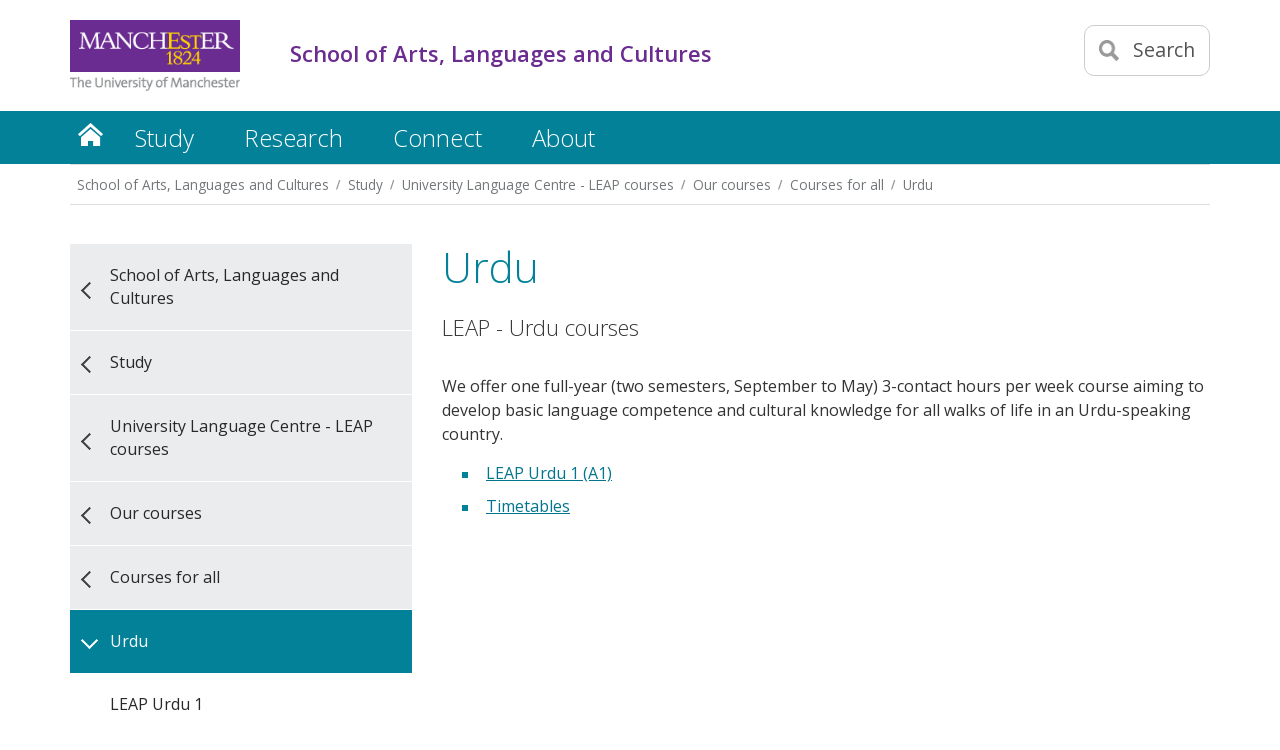

--- FILE ---
content_type: text/html
request_url: https://www.alc.manchester.ac.uk/study/university-language-centre-leap-courses/leap-courses/courses-for-all/urdu/
body_size: 7603
content:
<!-- navigation object : Course Profile -->
<!doctype html>
<!--[if lt IE 7]>		<html class="no-js ie6 ie lt-ie10 lt-ie9 lt-ie8 lt-ie7" lang="en"> <![endif]-->
<!--[if IE 7]>			<html class="no-js ie7 ie lt-ie10 lt-ie9 lt-ie8 gt-ie6" lang="en"> <![endif]-->
<!--[if IE 8]>			<html class="no-js ie8 ie lt-ie10 lt-ie9 gt-ie6 gt-ie7" lang="en"> <![endif]-->
<!--[if IE 9]>			<html class="no-js ie9 ie lt-ie10 gt-ie6 gt-ie7 gt-ie8 good-browser" lang="en"> <![endif]-->
<!--[if !IE ]><!-->		<html class="no-js not-ie gt-ie6 gt-ie7 gt-ie8 gt-ie9 good-browser" lang="en"> <!--<![endif]-->

    <head>	
          
          <meta charset="utf-8" />
          <meta http-equiv="X-UA-Compatible" content="IE=edge,chrome=1" />
          <meta name="viewport" content="width=device-width, initial-scale=1, minimum-scale=1" />
          <meta class="swiftype" name="site-priority" data-type="integer" content="2" />
	  <meta name="description" content="Find out more  about the Urdu courses we offer. Information includes the range of levels, full course descriptions, and timetabling information. " />
	  
          <!-- global.css now archived -->
          <!--<link  rel='stylesheet' type='text/css' href='//humassets.manchester.ac.uk/rwd-assets/css/global-mhs.css' />-->
          
		<!-- global.css with updated jq modernizr EA- 27.02.2023 -->
		<link  rel='stylesheet' type='text/css' href='//humassets.manchester.ac.uk/rwd-assets/css/global-mhs-JQ-Modernizr-2023.css' />      
          <!-- left-menu-new.css -->
          <link  rel='stylesheet' type='text/css' href='//humassets.manchester.ac.uk/rwd-assets/css/left-menu-new.css' />          
          <!-- mobile-menu.css -->
          <link  rel='stylesheet' type='text/css' href='//humassets.manchester.ac.uk/rwd-assets/css/mobile-menu.css' />          
          <!-- lightbox.css -->
          <link  rel='stylesheet' type='text/css' href='//humassets.manchester.ac.uk/rwd-assets/css/lightbox.css' />          
          <!-- slick.css -->
          <link  rel='stylesheet' type='text/css' href='//humassets.manchester.ac.uk/rwd-assets/css/slick.css' />          
          <!-- slick-theme.css -->
          <link  rel='stylesheet' type='text/css' href='//humassets.manchester.ac.uk/rwd-assets/css/slick-theme.css' />          
          <link href='//fonts.googleapis.com/css?family=Open+Sans:400,300,600' rel='stylesheet' type='text/css' />
          
          <!-- modifications7.css -->
          <link  rel='stylesheet' type='text/css' href='//humassets.manchester.ac.uk/rwd-assets/css/modifications7.css' />      
          <!--Navigation object containing footer logo switch code -- AS -->
          <!-- navigation object : Footer logo switch -->
      	  <!--End navigation object containing footer logo switch code -- AS -->
          
          <!-- Colours.css -->
          <link  rel='stylesheet' type='text/css' href='//humassets.manchester.ac.uk/rwd-assets/css/Colours.css' />      
      	  <!--footer_logo.css - pulled in by PHP when footer logo switch is set-- AS -->
          
          <!-- Custom.css -->
          <link  rel='stylesheet' type='text/css' href='//humassets.manchester.ac.uk/rwd-assets/css/Custom2.css' />
          <link rel='stylesheet' type='text/css' href='//humassets.manchester.ac.uk/rwd-assets/css/cookie-banner-02.css' />
          <!-- Alternative.css -->
          <!-- navigation object : CSS alternative -->
          
		  <script src='//humassets.manchester.ac.uk/rwd-assets/js/libs/modernizr-3.7.0-custom-02.min.js'></script>      
      	  <!-- Favicon -->
      	  <!-- navigation object : Favicon alternative -->
<link  rel='SHORTCUT ICON' href='//humassets.manchester.ac.uk/rwd-assets/favicon/favicon.ico' />          
          <!--[if lt IE 9]>
          <script src='//humassets.manchester.ac.uk/rwd-assets/js/libs/lessThanIE9.js'></script>
<link href='//humassets.manchester.ac.uk/rwd-assets/js/libs/respond-proxy.html' id='respond-proxy' rel='respond-proxy' />
<link href="/media/humanities/humrwd/assets/respondjs/respond.proxy.gif" id="respond-redirect" rel="respond-redirect" />
<script src="/media/humanities/humrwd/assets/respondjs/respond.proxy.js"></script>
          <![endif]-->
          
          <!-- navigation object : CSS - Course Search -->

          <!-- DynamicPageTitle (if set) or navigation object : Current Section Name -->
          <title>Urdu - School of Arts, Languages and Cultures - The University of Manchester</title>
<!-- OneTrust Cookies Consent Notice start for manchester.ac.uk -->
<script type="text/javascript" src="https://cdn.cookielaw.org/consent/f6c06aa6-cac4-4104-8b3d-70b088ddfff6/OtAutoBlock.js"></script>
<script src="https://cdn.cookielaw.org/scripttemplates/otSDKStub.js" type="text/javascript" charset="UTF-8" data-domain-script="f6c06aa6-cac4-4104-8b3d-70b088ddfff6"></script>

<script type="text/javascript">
function OptanonWrapper(){var e=document.querySelector("body");if(e.classList.contains("cookie-banner-active")&&!1===e.classList.contains("cookie-script-executed")){let t=document.querySelectorAll(".responsiveVideo iframe[class^='optanon-category-'], .videoWrapper iframe[class^='optanon-category-'], .videowrapper iframe[class^='optanon-category-'], .embed-container iframe[class^='optanon-category-'], .soundcloud-container iframe[class^='optanon-category-'], .embed-container-unibuddy-dashboard iframe[class^='optanon-category-'], .podomatic-container iframe[class*='optanon-category-'], .embed-container-autosize iframe[class^='optanon-category-'], .embed-container-facebook iframe[class^='optanon-category-'], .embed-container-yammer iframe[class^='optanon-category-'], .embed-container-spotify iframe[class^='optanon-category-']"),o=0;t.forEach(function(e){let t=e.getAttribute("data-src"),i,a;if(null!==t){t.includes("vimeo")?(i=" from Vimeo",a="video"):t.includes("video.manchester")?(i=" from The University of Manchester",a="video"):t.includes("soundcloud")?(i=" from SoundCloud",a="audio"):t.includes("youtube")?(i=" from YouTube",a="video"):t.includes("unibuddy")?(i=" from Unibuddy",a=""):t.includes("knightlab.com")?(i="",a="timeline"):t.includes("podomatic.com")?(i=" from Podomatic",a="audio"):t.includes("issuu.com")?(i=" from Issuu",a=""):t.includes("google.com/maps")?(i="",a="Google Maps"):t.includes("docs.google.com")?(i="",a="Google Docs"):t.includes("spotify.com")?(i=" from Spotify",a="audio"):t.includes("emarketing.manchester.ac.uk")?(i="",a="web form"):t.includes("formstack.com")?(i="",a="web form"):t.includes("clickdimensions.com")?(i="",a="web form"):t.includes("facebook.com")?(i=" from Facebook",a=""):t.includes("yammer.com")&&(i=" from Yammer",a=""),e.classList.add("cookie-warning-added"),e.parentNode.classList.add("with-cookie-warning"),e.setAttribute("data-cookiewarning","cookie-warning-iframe-"+o);let n=document.createElement("div");n.classList.add("cookie-warning"),n.id="cookie-warning-iframe-"+o,e.parentNode.insertBefore(n,e.parentNode.firstChild);let d=document.createElement("p");var c=document.createTextNode("This "+a+" content"+i+" is currently blocked due to your cookie preferences. It uses the following types of cookies:");d.appendChild(c),n.appendChild(d);let r=document.createElement("ul");if(n.appendChild(r),e.classList.value.includes("C0002")){let s=document.createElement("li"),l=document.createTextNode("Performance cookies");s.appendChild(l),r.appendChild(s)}if(e.classList.value.includes("C0003")){let p=document.createElement("li"),u=document.createTextNode("Functional cookies");p.appendChild(u),r.appendChild(p)}if(e.classList.value.includes("C0004")){let m=document.createElement("li"),f=document.createTextNode("Targeting cookies");m.appendChild(f),r.appendChild(m)}let h=document.createElement("p");var k=document.createTextNode("Please review your cookie preferences if you want to enable this content:");h.appendChild(k),n.appendChild(h);let g=document.createElement("p");n.appendChild(g);let C=document.createElement("button");C.classList.add("ot-sdk-show-settings"),C.id="ot-sdk-btn";let w=document.createTextNode("Cookie settings");C.appendChild(w),g.appendChild(C)}o++});let i=document.querySelectorAll(".twitterEmbed script[class^='optanon-category-'][type='text/plain'], .embed-container-twitter script[class^='optanon-category-'][type='text/plain'], #nav-twitter script[class^='optanon-category-'][type='text/plain']"),a=0;if(i.forEach(function(e){e.classList.add("cookie-warning-added"),e.setAttribute("data-cookiewarning","cookie-warning-twitter-"+a),e.parentNode.classList.add("with-cookie-warning");let t=document.createElement("div");t.classList.add("cookie-warning"),t.id="cookie-warning-twitter-"+a,e.parentNode.insertBefore(t,e.parentNode.firstChild);let o=document.createElement("p");var i=document.createTextNode("This content from X (Twitter) is currently blocked due to your cookie preferences. It uses the following types of cookies:");o.appendChild(i),t.appendChild(o);let n=document.createElement("ul");t.appendChild(n);let d=document.createElement("li"),c=document.createTextNode("Targeting cookies");d.appendChild(c),n.appendChild(d);let r=document.createElement("p");var s=document.createTextNode("Please review your cookie preferences if you want to enable this content:");r.appendChild(s),t.appendChild(r);let l=document.createElement("p");t.appendChild(l);let p=document.createElement("button");p.classList.add("ot-sdk-show-settings"),p.id="ot-sdk-btn";let u=document.createTextNode("Cookie settings");p.appendChild(u),l.appendChild(p),a++}),-1==OnetrustActiveGroups.indexOf(",C0003")||-1==OnetrustActiveGroups.indexOf(",C0004")){let n=document.querySelectorAll(".issuuembed"),d=0;n.forEach(function(e){e.classList.add("cookie-warning-added"),e.setAttribute("data-cookiewarning","cookie-warning-issuu-"+d),e.parentNode.classList.add("with-cookie-warning");let t=document.createElement("div");t.classList.add("cookie-warning"),t.id="cookie-warning-issuu-"+d,e.parentNode.insertBefore(t,e.parentNode.firstChild);let o=document.createElement("p");var i=document.createTextNode("This content from Issuu is currently blocked due to your cookie preferences. It uses the following types of cookies:");o.appendChild(i),t.appendChild(o);let a=document.createElement("ul");t.appendChild(a);let n=document.createElement("li"),c=document.createTextNode("Functional cookies");n.appendChild(c),a.appendChild(n);let r=document.createElement("li"),s=document.createTextNode("Targeting cookies");r.appendChild(s),a.appendChild(r);let l=document.createElement("p");var p=document.createTextNode("Please review your cookie preferences if you want to enable this content:");l.appendChild(p),t.appendChild(l);let u=document.createElement("p");t.appendChild(u);let m=document.createElement("button");m.classList.add("ot-sdk-show-settings"),m.id="ot-sdk-btn";let f=document.createTextNode("Cookie settings");m.appendChild(f),u.appendChild(m),d++})}if(-1==OnetrustActiveGroups.indexOf(",C0003")){let c=document.querySelectorAll(".embed-container.cincopa script[class^='optanon-category-'][type='text/plain']"),r=0;c.forEach(function(e){e.classList.add("cookie-warning-added"),e.setAttribute("data-cookiewarning","cookie-warning-cincopa-"+r),e.parentNode.classList.add("with-cookie-warning");let t=document.createElement("div");t.classList.add("cookie-warning"),t.id="cookie-warning-cincopa-"+r,e.parentNode.insertBefore(t,e.parentNode.firstChild);let o=document.createElement("p");var i=document.createTextNode("This content from Cincopa is currently blocked due to your cookie preferences. It uses the following types of cookies:");o.appendChild(i),t.appendChild(o);let a=document.createElement("ul");t.appendChild(a);let n=document.createElement("li"),d=document.createTextNode("Functional cookies");n.appendChild(d),a.appendChild(n);let c=document.createElement("p");var s=document.createTextNode("Please review your cookie preferences if you want to enable this content:");c.appendChild(s),t.appendChild(c);let l=document.createElement("p");t.appendChild(l);let p=document.createElement("button");p.classList.add("ot-sdk-show-settings"),p.id="ot-sdk-btn";let u=document.createTextNode("Cookie settings");p.appendChild(u),l.appendChild(p),r++})}e.classList.add("cookie-script-executed")}OneTrust.OnConsentChanged(function(){$(".cookie-warning-added").each(function(){var e=$(this);if(e.is("script")){var t=e.attr("type");("text/javascript"==t||void 0===t)&&($("#"+e.data("cookiewarning")).remove(),e.parent().removeClass("with-cookie-warning"))}else if(e.is("iframe")){var o=e.attr("src");void 0!==o&&!1!==o&&($("#"+e.data("cookiewarning")).remove(),e.parent().removeClass("with-cookie-warning"))}else e.is("div")&&e.hasClass("issuuembed")&&OnetrustActiveGroups.indexOf(",C0003")>-1&&OnetrustActiveGroups.indexOf(",C0004")>-1&&($("#"+e.data("cookiewarning")).remove(),e.parent().removeClass("with-cookie-warning"))})})}
</script>
<!-- OneTrust Cookies Consent Notice end for manchester.ac.uk -->
      <!-- navigation object : Socialsharing javascript -->
<!-- navigation object : Sub-brand logo properties -->
<!-- navigation object : FSE Javascript in header -->


<!-- navigation object : GTM Code content --><!-- Google Tag Manager -->
<script>(function(w,d,s,l,i){w[l]=w[l]||[];w[l].push({'gtm.start':
new Date().getTime(),event:'gtm.js'});var f=d.getElementsByTagName(s)[0],
j=d.createElement(s),dl=l!='dataLayer'?'&l='+l:'';j.async=true;j.src=
'//www.googletagmanager.com/gtm.js?id='+i+dl;f.parentNode.insertBefore(j,f);
})(window,document,'script','dataLayer','GTM-52WZ8Q5');</script>
<script>(function(w,d,s,l,i){w[l]=w[l]||[];w[l].push({'gtm.start':
new Date().getTime(),event:'gtm.js'});var f=d.getElementsByTagName(s)[0],
j=d.createElement(s),dl=l!='dataLayer'?'&l='+l:'';j.async=true;j.src=
'//www.googletagmanager.com/gtm.js?id='+i+dl;f.parentNode.insertBefore(j,f);
})(window,document,'script','dataLayer','GTM-NQJD2Z3');</script>
<!-- End Google Tag Manager -->

</head>

<body class="inner cookie-banner-active" itemscope itemtype="https://schema.org/WebPage">

<!-- Google Tag Manager (noscript) -->
<noscript><iframe src="//www.googletagmanager.com/ns.html?id=GTM-52WZ8Q5"
height="0" width="0" style="display:none;visibility:hidden" title="Google Tag Manager"></iframe></noscript>
<noscript><iframe src="//www.googletagmanager.com/ns.html?id=GTM-NQJD2Z3"
height="0" width="0" style="display:none;visibility:hidden" title="Google Tag Manager 2"></iframe></noscript>
<!-- End Google Tag Manager (noscript) -->

<div class="pageWrapper">
		
<!--Header Container-->
<header class="headerContainer" data-swiftype-index="false">
			
<div id="skipnav"><a href="#navigation" class="screenreader">Skip to navigation</a> <span class="screenreader">|</span> <a href="#content" class="screenreader">Skip to main content</a> <span class="screenreader">|</span> <a href="#footer" class="screenreader">Skip to footer</a></div>
          
<div class="secondMenuBar">
<a class="mobile-menu-icon" href="#"><img src="//assets.manchester.ac.uk/corporate/images/design/icon-menu.gif" width="25" height="20" alt="Menu" /></a>
</div>
          
<!--Header Content-->
                          	<div class="headerContent clearfix ">					<div class="mainLogo">
						<!--<a href="/"></a>-->
					<a href="http://www.manchester.ac.uk/"><img src="//humassets.manchester.ac.uk/rwd-assets/images/logo-university-of-manchester.png" alt="The University of Manchester" width="206" height="86" /></a>					</div>			

                          
<!--Mobile Menu Icon-->  
                          
<a class="mobile-menu-icon" href="#"><img src="//assets.manchester.ac.uk/corporate/images/design/icon-menu.gif" width="25" height="20" alt="Menu" /></a>
<a class="search-icon" href="/search/"><img src="//assets.manchester.ac.uk/corporate/images/design/icon-search-mobile.png" width="20" height="20" alt="Search our site" /><span>Search</span></a>
                          
                          
                          
					<div class="search-options">
						<div class="row">

							<div class="searchContainer">
                                                          <!-- navigation object : Search -->                                                                                                                    								<form method="get" action="/search/" class="autocomplete gsa-autocomplete">
									<div class="searchInputWrapper">
										<label for="searchBox" class="offScreen">Search text</label>
										<input type="text" id="searchBox" name="q" class="q" value="" placeholder="Search the website" />
										<!--<input type="hidden" name="site" value="University" class="site" />
										<input type="hidden" name="client" value="MAN_aboutus_search" class="client" />-->
                                                                          <input type="hidden" name="site" value="University" class="site" />                                                                          <input type="hidden" name="client" value="MAN_aboutus_search" class="client" />									</div>
									<div class="searchFilterWrapper">
										<fieldset>
											<legend class="screenreader">Search type</legend>
											<label for="webFilter" class="label"><input type="radio" id="webFilter" name="searchFilter" class="searchFilter" value="website" checked="checked" />Website</label>
											<label for="staffFilter" class="label"><input type="radio" id="staffFilter" name="searchFilter" class="searchFilter" value="staff" />Staff directory</label>
										</fieldset>
									</div>
                                                                        <input type="submit" value="Search" />
								</form>
							</div>
						</div>
					</div>
                 
					<div class="site-identifier">						<p class=""><!-- navigation object : Section title -->School of Arts, Languages and Cultures<!--Faculty of Medical and Human Sciences--></p>
					</div>
				
				</div>
				<div class="primaryNav-container">

                                  <!--BEGIN Primary Nav-->
                                  <nav class="primaryNav" id="navigation" aria-label="Site menu">
                                  
                                  <ul class="megaMenu clickOut clearfix">
                                  <li class="menuItem"><a class="home" href="/">Home</a></li>
<li class="menuItem">
<a class="megaLink"  href="/study/">Study</a>
<div class="megaContent">
<div class="row">
<div class="megaSubPanel">
<p><strong><a href="/study/subjects/">Subjects</a></strong></p>
<p><strong><a href="/study/undergraduate/">Undergraduate</a></strong></p>
<ul>
<li><a href="/study/undergraduate/courses/">Courses</a></li>
<li><a href="/study/undergraduate/study-abroad/">Study abroad</a></li>
<li><a href="/study/undergraduate/work-placements/">Work placements</a></li>
</ul>
<p><strong><a href="/study/masters/">Taught master's</a></strong></p>
<ul>
<li><a href="/study/masters/courses/">Courses</a></li>
<li><a href="/study/masters/applying/">Applying</a></li>
<li><a href="/study/masters/fees-and-funding/">Fees and funding</a></li>
</ul>
</div>
<div class="megaSubPanel">
<p><strong><a href="/study/postgraduate-research/">Postgraduate research</a></strong></p>
<ul>
<li><a href="/study/postgraduate-research/programmes/">Programmes</a></li>
<li><a href="/study/postgraduate-research/supervisors/">Finding a supervisor</a></li>
<li><a href="/study/postgraduate-research/applying/">How to apply</a></li>
<li><a href="/study/postgraduate-research/opportunities/">Funding opportunities</a></li>
</ul>
<p><strong><a href="/study/careers-and-employability/">Careers and employability</a></strong></p>
<p><strong><a href="/study/open-days-and-tours/">Open days and tours</a></strong></p>
</div>
<div class="megaSubPanel">
<p><strong><a href="/study/short-courses/">Short courses</a></strong></p>
<p><strong><a href="/study/university-language-centre-leap-courses/">LEAP courses</a></strong></p>
<p><strong><a href="/study/facilities/">Facilities</a></strong>&nbsp;</p>
<p><strong><a href="/study/student-support/">Student support and services</a></strong></p>
</div>
<div class="megaSubPanel">
<p><strong><a href="/study/international-students/">International students</a></strong></p>
</div>
</div>
</div>
</li>
<li class="menuItem">
<a class="megaLink"  href="/research/">Research</a>
<div class="megaContent">
<div class="row">
<div class="megaSubPanel">
<p><strong><a href="/research/themes/">Research themes</a></strong></p>
<p><strong><a href="/research/funding-opportunities/">Funding opportunities</a></strong></p>
</div>
<div class="megaSubPanel">
<p><strong><strong><a href="/research/centres-and-institutes/">Centres and institutes</a></strong></strong></p>
<p><strong><strong><a href="/research/projects/">Projects</a></strong></strong></p>
</div>
<div class="megaSubPanel">
<p><strong><a href="/research/impact/">Impact</a></strong></p>
</div>
<div class="megaSubPanel">
<p><a href="https://www.research.manchester.ac.uk/portal/en/facultiesandschools/school-of-arts-languages-and-cultures(67be616e-b627-4747-a791-872e7594dfc1)/publications.html"><strong>Publications</strong></a></p>
</div>
</div>
</div>
</li>
<li class="menuItem">
<a class="megaLink"  href="/connect/">Connect</a>
<div class="megaContent">
<div class="row">
<div class="megaSubPanel">
<p><strong><a href="/connect/collaborative-partnerships/">Collaborative partnerships</a></strong></p>
<p><strong><a href="/connect/schools/">Schools and colleges</a></strong></p>
</div>
<div class="megaSubPanel">
<p><a style="font-weight: bold;" href="/connect/cpd/">CPD opportunities</a></p>
<p><a href="/connect/making-a-difference/">Making a difference</a></p>
</div>
<div class="megaSubPanel">
<p><strong><a href="/connect/alumni/">Alumni</a></strong></p>
<p><strong><a href="/connect/events/">Events</a></strong></p>
</div>
<div class="megaSubPanel">
<p><strong><a href="/connect/social-media-channels/">Social media</a></strong></p>
<p><strong><a href="/connect/contact-us/">Contact us</a></strong></p>
</div>
</div>
</div>
</li>
<li class="menuItem">
<a class="megaLink"  href="/about/">About</a>
<div class="megaContent">
<div class="row">
<div class="megaSubPanel">
<p><strong><a href="/about/people/">People</a></strong></p>
<ul>
<li><a href="/about/people/senior-staff/">Senior staff</a></li>
<li><a href="/about/people/staff-directory/">Staff directory</a></li>
</ul>
</div>
<div class="megaSubPanel">
<p><strong><a href="/about/news/">News</a></strong></p>
<p><strong><a href="/about/maps-and-travel/">Maps and travel</a></strong></p>
</div>
</div>
</div>
</li>
</ul>
</nav>
<!--END Primary Nav-->
					
				</div>
				<!--END Header Content-->				
			</header>
			<!--END Header Container-->	                 	
                  	<!--Content Container-->
			<article class="contentContainer">
 				<!-- navigation object : Banner image -->
                          
                          	<!-- navigation object : Header Row Begin -->
                          	<!-- navigation object : Flexible Copy -->
                          	<!-- navigation object : Header Row End -->
				<!--Breadcrumb-->
				<nav class="row breadcrumbNav showAtDesktop" aria-label="Breadcrumbs">
					<ul>
<li><a href="/">School of Arts, Languages and Cultures</a></li>
<li><a href="/study/">Study</a></li>
<li><a href="/study/university-language-centre-leap-courses/">University Language Centre - LEAP courses</a></li>
<li><a href="/study/university-language-centre-leap-courses/leap-courses/">Our courses</a></li>
<li><a href="/study/university-language-centre-leap-courses/leap-courses/courses-for-all/">Courses for all</a></li>
<li><a href="/study/university-language-centre-leap-courses/leap-courses/courses-for-all/urdu/">Urdu</a></li>
                                  </ul>
				</nav>
				<!--END Breadcrumb-->
				
				<div class="row tripleVertPadding">
				
					<!--Left Menu Container-->
					<aside class="leftMenuContainer showAtDesktop">
					
						<!-- <p class="navTitle">Study</p> -->

						<nav class="primaryLeftNavNew" aria-label="Section menu">
						<!-- <ul> -->
<ul>
<li class="breadcrumbItem"><a href="/">School of Arts, Languages and Cultures</a></li>
<li class="breadcrumbItem"><a href="/study/">Study</a></li>
<li class="breadcrumbItem"><a href="/study/university-language-centre-leap-courses/">University Language Centre - LEAP courses</a></li>
<li class="breadcrumbItem"><a href="/study/university-language-centre-leap-courses/leap-courses/">Our courses</a></li>
<li class="breadcrumbItem"><a href="/study/university-language-centre-leap-courses/leap-courses/courses-for-all/">Courses for all</a></li>
<li class="sectionHeader"><a href="/study/university-language-centre-leap-courses/leap-courses/courses-for-all/urdu/">Urdu</a>
<ul class="sectionMenu">
<li><a href="/study/university-language-centre-leap-courses/leap-courses/courses-for-all/urdu/leap-urdu-1/">LEAP Urdu 1</a></li>
<li><a href="/study/university-language-centre-leap-courses/leap-courses/courses-for-all/urdu/timetables/">Timetables</a></li>
<li><a href="/study/university-language-centre-leap-courses/apply-for-a-course/application-information/">Application information</a></li>
</ul>
</li>
</ul>
    
                                                  <!-- </ul> -->
						</nav>
					<!-- navigation object : Banner colour side -->  
					</aside>
					<!--END Left Menu Container-->
					<!--One Col Container-->
					<div class="oneColLayoutContainer">
					
						<!--Main Content Container-->
                                                <div class="mainContentContainer" data-swiftype-name="body" data-swiftype-type="text" id="content" role="main">
						
<h1>Urdu</h1><p class="subHeading">LEAP - Urdu courses</p><p>We offer one full-year (two semesters, September to May) 3-contact hours per week course aiming to develop basic language competence and cultural knowledge for all walks of life in an Urdu-speaking country.</p>
<ul>
<li><a href="/study/university-language-centre-leap-courses/leap-courses/courses-for-all/urdu/leap-urdu-1/">LEAP Urdu 1&nbsp;(A1)</a></li>
<li><a href="/study/university-language-centre-leap-courses/leap-courses/courses-for-all/urdu/timetables/">Timetables</a></li>
</ul>						</div>
						<!--END Main Content Container-->
				
					</div>
					<!--END One Col Container-->

				</div>


			</article>


			<!--Footer Container-->
			<footer class="footerContainer" id="footer" data-swiftype-index="false">
				<div class="row tripleVertPadding">
<div class="fourcol halfSizeUntilLargeMobile">						<h2 class="h2Small">Contacts</h2>
						<ul class="noBullets">
						  <!-- navigation object : Footer contact number -->
                                                  <!-- navigation object : Footer contact details (Hum-RWD) --><li><a href="/connect/contact-us/">Contact details</a></li>                                                  <!-- navigation object : Additional contact finder -->
                                                  <!-- navigation object : Additional footer link -->
						</ul>
                                					</div>
<div class="fourcol halfSizeUntilLargeMobile lastAtMobile">                                                               
					<h2 class="h2Small">Find us</h2>
<address><a href="http://www.manchester.ac.uk/discover/maps/interactive-map/">The University of Manchester<br />Oxford Rd<br />Manchester<br />M13 9PL<br />UK</a></address>
				    
					</div>
<div class="fourcol last">                                      
                                          	<h2 class="h2Small">Connect with us</h2>				
						<ul class="inlineList footer-socialIcons">
							<!-- navigation object : Footer social media links (RWD) --><li class="facebook"><a href="http://www.facebook.com/UoMSALC" class="newWindow"><img src="https://assets.manchester.ac.uk/phase1/templates/images/icon-facebook-50.png" width="40" height="40" alt="Facebook" /></a></li>
<li class="twitter"><a href="https://twitter.com/UoMSALC" class="newWindow"><img src="https://assets.manchester.ac.uk/phase1/templates/images/icon-x-twitter.svg" width="40" height="40" alt="Twitter" /></a></li>


<li class="pinterest"><a href="http://www.pinterest.com/UoMSALC" class="newWindow"><img src="https://assets.manchester.ac.uk/phase1/templates/images/icon-pinterest-red-white-50.png" width="40" height="40" alt="Pinterest" /></a></li>
<li class="youtube"><a href="https://www.youtube.com/channel/UCJiktnIkKzaMKBiDaBP_53w" class="newWindow"><img src="https://assets.manchester.ac.uk/phase1/templates/images/icon-youtube-50.png" width="40" height="40" alt="YouTube" /></a></li>




						</ul>
									</div>
                                        <!-- Add footer logo code via navigation object -- AS -->
                                        <!-- navigation object : Footer logo properties -->
                                        <!-- End add footer logo code via navigation object -- AS --> 
				</div>				
                          <hr />					
				<div class="row singleVertPadding">
					<div class="twelvecol">
						<ul class="inlineList" id="footer-links">							
                                                  <li><a href="http://www.manchester.ac.uk/disclaimer/">Disclaimer</a></li>
                                                  <li><a href="http://www.manchester.ac.uk/privacy/">Privacy</a></li>
                                                  <li><a href="http://www.manchester.ac.uk/copyright/">Copyright notice</a></li>
                                                  <!-- navigation object : Website accessibility (Hum-RWD) --><li><a href="/web-accessibility/">Web accessibility</a></li>                                                  <li><a href="http://www.manchester.ac.uk/discover/governance/freedom-information/">Freedom of information</a></li>
                                                  <li><a href="http://www.manchester.ac.uk/discover/governance/charitable-status/">Charitable status</a></li>
                                                  <li><span>Royal Charter Number: RC000797</span></li>		
						</ul>
					</div>
				</div>				
			</footer>
			<!--END Footer Container-->			
		</div>
		<!--END Page Wrapper-->			
	<div class="closeOverlay"></div>					
	<nav id="mobile-menu-container" class="menuStyle-purple" aria-label="Section menu for small screen devices">
	<ul>
		<li id="closeMenuItem"><a class="closeMenuLink" href="#">Close menu</a></li>
		<!-- nav object for mobile menu here -->
<li class="breadcrumbItem"><a href="/">School of Arts, Languages and Cultures</a></li>
<li class="breadcrumbItem"><a href="/study/">Study</a></li>
<li class="breadcrumbItem"><a href="/study/university-language-centre-leap-courses/">University Language Centre - LEAP courses</a></li>
<li class="breadcrumbItem"><a href="/study/university-language-centre-leap-courses/leap-courses/">Our courses</a></li>
<li class="breadcrumbItem"><a href="/study/university-language-centre-leap-courses/leap-courses/courses-for-all/">Courses for all</a></li>
<li class="sectionHeader"><a href="/study/university-language-centre-leap-courses/leap-courses/courses-for-all/urdu/">Urdu</a>
<ul class="sectionMenu">
<li><a href="/study/university-language-centre-leap-courses/leap-courses/courses-for-all/urdu/leap-urdu-1/">LEAP Urdu 1</a></li>
<li> <a href="/study/university-language-centre-leap-courses/leap-courses/courses-for-all/urdu/timetables/">Timetables</a></li>
<li> <a href="/study/university-language-centre-leap-courses/apply-for-a-course/application-information/">Application information</a></li></ul>
</li>        	
	</ul>
	</nav>


        <script src="https://assets.manchester.ac.uk/corporate/js/libs/jquery-3.6.0.min.js"></script>
	<script src="https://assets.manchester.ac.uk/corporate/js/libs/jquery-migrate-3.3.2.js"></script>

	<!-- <script src='//humassets.manchester.ac.uk/rwd-assets/js/libs/jquery-1.12.4.min.js'></script> -->

		
        <!-- iScroll.js -->
        <!--[if gt IE 8]>
              <script src='//humassets.manchester.ac.uk/rwd-assets/js/iScroll.js'></script>        <![endif]-->
        <!--[if !IE ]><!-->
              <script src='//humassets.manchester.ac.uk/rwd-assets/js/iScroll.js'></script>        <!--<![endif]-->

        <!-- global-plugins.js -->
        <script src='//humassets.manchester.ac.uk/rwd-assets/js/libs/global-plugins.js'></script>        
        <!-- slick.js -->
        <script src='//humassets.manchester.ac.uk/rwd-assets/js/libs/slick.js'></script>                          
                                                 
        <!-- imagelightbox.js -->
        <script src='//humassets.manchester.ac.uk/rwd-assets/js/libs/imagelightbox.js'></script>        
        <!-- imagelightbox-init.js -->                                         
        <script src='//humassets.manchester.ac.uk/rwd-assets/js/libs/imagelightbox-init.js'></script>        
        <!-- global.js -->
        <script src='//humassets.manchester.ac.uk/rwd-assets/js/global25_09.2023.js'></script>                    
        
        <!-- mobile-menus.js -->
        <script src='//humassets.manchester.ac.uk/rwd-assets/js/mobile-menu.js'></script>        
        <!-- custom.js -->
        <script src='//humassets.manchester.ac.uk/rwd-assets/js/custom.js'></script>
        <!--Adds keyboard functionality to megamenus EA- 22.11.2022-->
        <script src="https://assets.manchester.ac.uk/corporate/js/mega-menu-keyboard-01.min.js"></script>
                                  
        <!-- navigation object : Footer JavaScript (Video Playlist) -->

        <script>$(document).ready(function(){if($("body").hasClass("cookie-banner-active"))$("p iframe[data-src*='vimeo.com'], p iframe[src*='vimeo.com']").each(function(){$(this).unwrap().wrap('<div class="embed-container"></div>')}),$(".issuuembed").each(function(){$(this).wrap('<div class="embed-container"></div>')}),$("p iframe[src*='issuu.com']").each(function(){$(this).attr("data-src",$(this).attr("src")).attr("class","optanon-category-C0003").removeAttr("src").unwrap().wrap('<div class="embed-container"></div>')}),$("p iframe[src*='video.manchester.ac.uk']").each(function(){$(this).attr("data-src",$(this).attr("src")).attr("class","optanon-category-C0002").removeAttr("src").unwrap().wrap('<div class="embed-container video-portal"></div>')}),$("p iframe[src*='soundcloud.com']").each(function(){$(this).attr("data-src",$(this).attr("src")).attr("class","optanon-category-C0004").removeAttr("src").unwrap().wrap('<div class="soundcloud-container"></div>')});else{const a=document.querySelectorAll("script[class^='optanon-category-'][type='text/plain']");a.forEach(function(a){const b=a.getAttribute("src"),c=a.textContent,d=a.parentNode;var e=document.createElement("script");if(null!==b)e.src=b,d.appendChild(e);else{var f=document.createTextNode(c);e.appendChild(f),d.appendChild(e)}a.remove()});const b=document.querySelectorAll("iframe[class^='optanon-category-'][data-src]");b.forEach(function(a){a.setAttribute("src",a.getAttribute("data-src")),a.removeAttribute("data-src")})}});</script>

	</body>
</html>

--- FILE ---
content_type: text/css
request_url: https://humassets.manchester.ac.uk/rwd-assets/css/global-mhs-JQ-Modernizr-2023.css
body_size: 24436
content:
	/*
	.onecol 									{width:4.85%;}
	.twocol 									{width:13.5%;}
	.threecol 									{width:22.15%;}
	.fourcol 									{width:30.8%;}
	.fivecol 									{width:39.45%;}
	.sixcol 									{width:48.1%;}
	.sevencol 									{width:56.75%;}
	.eightcol 									{width:65.4%;}
	.ninecol 									{width:74.05%;}
	.tencol 									{width:82.7%;}
	.elevencol 									{width:91.35%;}
	.twelvecol 									{width:100%; float:left;}
	
	.footer_col_reduced_width					{width:20%;} 
	*/
	
	
	/*------------------------------------------------------------------------------------------------------------*/
	/*	RESET CSS															  						  	  	  	  */
	/*------------------------------------------------------------------------------------------------------------*/

		/* RESET EVERYTHING (except lists) */
		html, body, div, span, object, iframe, 
		h1, h2, h3, h4, h5, h6, 
		p, blockquote, pre, abbr, address, 
		cite, code, del, dfn, em, img, ins, 
		kbd, q, samp, small, strong, 
		sub, sup, var, b, i, dl, dt, dd,  
		fieldset, form, label, legend, 
		table, caption, tbody, tfoot, 
		thead, tr, th, td, article, aside, 
		canvas, details, figcaption, figure, 
		footer, header, hgroup, menu, nav, 
		section, summary, time, mark, 
		audio, video 									{margin:0; padding:0; border:0; outline:0; font-size:100%; vertical-align:baseline; background:transparent;}


	/*------------------------------------------------------------------------------------------------------------*/
	/*	New Defaults															  						  	  	  */
	/*------------------------------------------------------------------------------------------------------------*/
	
		
		article, aside, details, 
		figcaption, figure, 
		footer, header, hgroup, 
		menu, nav, section 							{display:block;}

		
		table 										{border-collapse:collapse; border-spacing:0;}
		hr 											{display:block; height:1px; border:0; border-top:1px solid #ccc; margin:1em 0; padding:0;}
		img											{-ms-interpolation-mode: bicubic;}

		/* Links */
		a 											{margin:0; padding:0; font-size:100%; vertical-align:baseline; background:transparent; text-decoration:none}
/* 		a:hover, a:active, a:focus					{outline:none;} */
		a:hover 										{text-decoration:underline}
		a img										{border:0}

		/* Form */
		form											{margin:20px 0 0;}
		
		legend										{margin-left:1em}
		
		input, select 									{vertical-align:baseline; background:white;}
		select										{-webkit-border-radius:0; border-radius:0}
		input, select, textarea, button 					{margin:0; font:100% sans-serif;}
		input:invalid, textarea:invalid 				{border-radius:1px; box-shadow:0px 0px 2px red;}
		
		textarea 										{overflow:auto;} 
		
		input[type=text]:focus						{outline:none;}
		textarea:focus								{outline:none;} 
		
		button 										{width:auto; overflow:visible;}
		button,
		input[type=button],
		input[type=submit] 							{cursor:pointer; -webkit-appearance: none; -webkit-border-radius:0; border-radius:0}
		
		button[disabled],
		html input[disabled] 							{cursor: default;}

		::-webkit-input-placeholder             			{color:#ccc;}
		input:-moz-placeholder               				{color:#ccc;}
		
		/* Lists */
		ul, ol 										{margin: 0 0 1em 20px; padding: 0 0 0 16px;}
		li											{ padding-bottom: 10px; padding-left: 10px; }
		ol 											{list-style-type:decimal;}
		nav ul, nav ol, nav li							{margin:0; padding:0; list-style-type:none; list-style-image:none}
		
				
		.mainContentContainer ul,
		.squareBullets								{ padding: 0; }
		.mainContentContainer ul:not(.gridList):not(.corporategridList):not(.socialmediadirectory):not(.bloglist):not(.compactList):not(.arrows):not(.quicklinks):not(.courseLinks):not(.courseList):not(.pagination):not(.atoz):not(.staffList):not(.socialmedia):not(.countries):not(.reset-bullets) li:not(.jw-sharing-inline-icon):not(.jw-featured),
		.squareBullets li							{ margin: 0; padding-left: 24px; list-style: none; background: url('/rwd-assets/images/design/icon-teal-square.png') 0 10px no-repeat; } 
		

		/* Text */
		pre, code, kbd, samp 							{font-family:monospace, sans-serif;}
		blockquote, q 									{quotes:none;}
		blockquote:before, blockquote:after,	
		q:before, q:after 							{content:''; content:none;}
		ins 											{background-color:#ff9; color:#000; text-decoration:none;}
		mark 										{background-color:#ff9; color:#000; font-style:italic; font-weight:bold;}
		del 											{text-decoration:line-through;}
		abbr[title], dfn[title] 						{border-bottom:1px dotted; cursor:help;}
		sub 											{vertical-align:sub; font-size:smaller;}
		sup 											{vertical-align:super; font-size:smaller;}
		pre 											{padding:15px;  white-space:pre;  white-space:pre-wrap;  white-space:pre-line; word-wrap:break-word;}
		small 										{font-size:85%;}
		::-moz-selection							{background:#254e57; color:#fff; text-shadow:none;}
		::selection 									{background:#254e57; color:#fff; text-shadow:none;} 

		.ie7 .radioLabel, .ie7 .checkBoxLabel,
		.ie8 .radioLabel, .ie8 .checkBoxLabel,
		.ie9 .radioLabel, .ie9 .checkBoxLabel		{vertical-align:top}

		
	/*------------------------------------------------------------------------------------------------------------*/
	/*	HELPER CLASSES														  						  	  	  	  */
	/*------------------------------------------------------------------------------------------------------------*/

		.noScroll						{overflow:hidden;}
		.no-hover 						{text-decoration:none!important}

		/* Floats 
		.imgFloatLeft					{float:left; margin:0 10px 10px 0}
		.imgFloatRight					{float:right; margin:0 0 10px 10px}
		.floatLeft						{float:left}
		.floatRight						{float:right}
		.imgQuoteFloatLeft				{float:none; padding-left:25%;}*/

		.floatLeft						{float:left}
		
		/* Float collapse fix */
		.clearBoth						{clear:both}
		.clearfix:before,
		.clearfix:after 					{content: " "; display: table;}
		.clearfix:after 					{clear: both;}
		.clearfix 						{*zoom: 1;}
		.overflowHidden					{overflow:hidden}
		
		
		
		/* Alignment */
		.textLeft						{text-align:left!important}
		.textRight						{text-align:right!important}
		.center							{text-align:center!important}
		
		
		
		/* Split the page */
		.leftHalfContainer				{float:left; width:49%;}
		.rightHalfContainer				{float:right; width:49%;}
		
		.leftThirdContainer				{float:left; width:33%;}
		.middleThirdContainer			{float:left; width:33%;}
		.rightThirdContainer			{float:right; width:33%;}

		
		
		/* Override rules */
		.noFloat						{float:none!important}
		.noBkgnd						{background:none!important}	
		.noMargin						{margin:0!important}
		.noPadding						{padding:0!important}
		
		
		
		/* Info Container - Left */
		.infoContainerLeft				{overflow:hidden; margin:0 0 10px}
		.infoContainerLeft img			{float:left; margin:0 10px 0 0}
		.infoDetailsLeft				{overflow:hidden}

		/* Info Container - Right */
		.infoContainerRight				{overflow:hidden;}
		.infoContainerRight img			{float:right!important; margin:0 0 10px 10px}
		.infoDetailsRight				{overflow:hidden}
		
		.offScreen						{position:absolute; top:-9999px; left:-9999px}
		.hidden							{display: none !important; visibility: hidden;}
		
		.screenreader {
						position: absolute;
left: -10000px;
top: auto;
width: 1px;
height: 1px;
overflow: hidden;
}

#skipnav a:focus, #skipnav a:active {
top: 0;
left: 0;
z-index: 1001;
width: auto;
height: auto;
background-color: #000;
color: #fff;
padding: 10px;
font-size: 1.538462em;
font-weight: bold;
text-decoration: underline;
			}
		
		
		

		.shortdate						{margin:0.4em 0; color:#666}
		.fullDate						{margin:0.4em 0; color:#666; font-style:italic}
		.imgTop							{vertical-align:top} /* overrides default baseline alignment */
		
		
		
		/* Rounded Corners */
		.roundedInput					{border-radius:5px;}
		.roundedButton					{border-radius:5px;}
		.roundedCorners					{border-radius:5px;}
		.roundedTop						{border-radius:5px;}
		.roundedBottom					{border-radius:5px;}
		
		
		/* Text */
		.capitalise						{text-transform:uppercase}


	/*------------------------------------------------------------------------------------------------------------*/
	/*	Colours																								  	  */
	/*------------------------------------------------------------------------------------------------------------*/


	.bkgnd-grey							{background:#ececed}
	.bkgnd-dark-grey					{background:#393a3c}
	.bkgnd-light-grey					{background:#ececed}
	.bkgnd-purple						{background:#6B2C91}

	.bkgnd-light-blue					{background:#038199}
	.bkgnd-dark-blue					{background:#02414d}
	
	.purple-text						{color:#6B2C91!important}
	.white-text							{color:white!important}
	.black-text							{color:black!important}

		
	/*------------------------------------------------------------------------------------------------------------*/
	/*   STRUCTURE																	  						  	  */
	/*------------------------------------------------------------------------------------------------------------*/

		html																{margin:0; padding:0;
																			font-size:62.5%; background:white; 
																			-webkit-tap-highlight-color: rgba(0,0,0,0);
																			-webkit-overflow-scrolling: touch;
																			-webkit-text-size-adjust:100%; 
																			-ms-text-size-adjust: 100%;
																			-webkit-font-smoothing: antialiased;} /* Fix font sizing issues */
		
		body																{margin:0; padding:0; width:100%; background:white; -webkit-overflow-scrolling:touch; overflow:auto;
																			font-size: 1.3em; line-height: 1.5em; font-family:sans-serif;}  /* Reset the base font size 1pt = 1em */

			.pageWrapper													{position:relative; width:100%; margin:0 auto; padding:0; height:100%; overflow:hidden;}

				.posMenuAtEdge												{right:0px!important}
				
				.headerContainer											{position:relative; margin:20px 0 0; background:white; z-index:1000;}
					.headerContent											{width:90%; max-width:1140px; margin:0 auto; padding:0; background:white}
					/*BEGIN styles to allow for the additional height of sub-brand logos - added by AS 22/01/16 */
					.subLogo1												{padding: 0 0 20px 0;}
					.subLogo2												{padding: 0 0 39px 0;}
					
					/*END styles to allow for the additional height of sub-brand logos - added by AS 22/01/16 */				

				.contentContainer											{position:relative; background:white; z-index:10;}
					.content												{padding:0; overflow:hidden;}

						.leftMenuContainer									{display:none; float:left; width:30%; margin:0 30px 0 0;}

						.noColLayoutContainer .mainContentContainer 			{overflow:hidden;}

						.oneColLayoutContainer								{overflow:hidden;}
						
				.footerContainer											{background:#1d1d1d; padding-bottom:50px;}
					.footerContent											{overflow:hidden; margin:0;}
					
					
					
	/*------------------------------------------------------------------------------------------------------------*/
	/*	NAVIGATION																	  						  	  */
	/*------------------------------------------------------------------------------------------------------------*/

		/* Mobile Menu "Hambuger" Icon */
			.search-icon									{display:block; float:right; margin:0 5px 0 0; cursor:pointer;}
			.search-icon img								{vertical-align:top; display:inline-block; padding:14px; width:20px; height:21px;}
			.search-icon span								{display:none;}
			
			.mobile-menu-icon								{display:block; float:right; margin:0;}
			.mobile-menu-icon img							{vertical-align:top;display: block; padding:14px; }

			
		/* Search Bar */
			.search-options										{display:none; position:absolute; top:90px; left:0; width:100%; padding:34px 0 30px; background:#eee; -webkit-box-shadow: 0px 10px 5px 0px rgba(57, 58, 60, 0.75); -moz-box-shadow: 0px 10px 5px 0px rgba(57, 58, 60, 0.75); box-shadow: 0px 10px 5px 0px rgba(57, 58, 60, 0.75); }
				
				.searchContainer								{width:100%; margin:0 10px 0 0;}
				
					.searchInputWrapper							{float:left; width: 70%; margin:0 10px 10px 0;}
						.searchInputWrapper input[type=text]	{width:100%; padding:10px; border:0; border-radius:3px; color:#717275;
																-webkit-box-sizing: border-box;
																   -moz-box-sizing: border-box;
																	 -o-box-sizing: border-box;
																		box-sizing: border-box;}
			
					.searchFilterWrapper						{display:block; padding:5px;}
						.searchFilterWrapper label				{margin:0 15px 4px 0; display:inline-block; }
						.searchFilterWrapper input[type=radio]	{float:right; margin:5px; background:none}
				
				
			.search-options input[type=button], .search-options input[type=submit]				{border-style: none;
	border-color: inherit;
	border-width: 0;
	float:left; margin:0; padding:10px 15px 10px 30px; border-radius:3px; color:white;
																background:#038199 url('/../../rwd-assets/images/design/icon-search-magGlass-white.png') no-repeat 10px 50%;
}
		

		/* NAV - Secondary menu for scroll */
			.secondMenuBar									{position:absolute; top:-100px; right:0; text-align:right; z-index:500;
															background:rgba(255,255,255,0.9); 
															box-shadow:0 0 10px #111;
															-webkit-transition:all 0.6s;
															-moz-transition:all 0.6s;
															-o-transition:all 0.6s;
															transition:all 0.6s;}
			.secondMenuBar a.mobile-menu-icon				{margin:0; padding:15px;}	
			.slideSecondMenu								{position:fixed; top:0px;}
		
		
		
		
		/* NAV - PRIMARY */
			.primaryNav-container 										{background-color:#27a2db;}
			.primaryNav													{display:none; margin:0; clear:both; width:90%; max-width:1140px; margin:0 auto; padding:0;}
				/* UL */
				.primaryNav ul.megaMenu									{margin:0;}
				.primaryNav ul.megaMenu li.menuItem						{float:left; margin:0;}
				.primaryNav ul.megaMenu li.menuItem:last-child			{margin:0}

				.primaryNav ul.megaMenu li.menuItem a.megaLink			{display:block; padding:25px 4px 42px; color:#fff; text-decoration:none}
				
				.primaryNav ul.megaMenu li.menuItem a.home				{display:block; padding:0; width:40px; height:47px; overflow:hidden;
																		background:url('/../../rwd-assets/images/design/icon-home-white.png') no-repeat 50% 50%; 
text-indent:-999px
}
				
				.megaContent											{display: none; position:absolute; top:-9999px; left:0; width:100%; background:#f0f0f0; color:white; padding:20px 0 0; border-top:1px solid #e8e8e8; border-bottom:1px solid #e8e8e8;
																		-webkit-box-shadow: 0px 10px 5px 0px rgba(57, 58, 60, 0.75); -moz-box-shadow: 0px 10px 5px 0px rgba(57, 58, 60, 0.75); box-shadow: 0px 10px 5px 0px rgba(57, 58, 60, 0.75);}
				
				.no-js .no-touch .primaryNav ul.megaMenu li.menuItem:hover a.megaLink,.no-js .no-touchevents .primaryNav ul.megaMenu li.menuItem:hover a.megaLink  		{position:relative; background:#f0f0f0; color:#1d1d1d; z-index:999999}
				.no-js .no-touch .primaryNav ul.megaMenu li.menuItem:hover .megaContent,.no-js .no-touchevents .primaryNav ul.megaMenu li.menuItem:hover .megaContent		{display: block; top:190px;}
				
				.no-touch .primaryNav ul.megaMenu li.menuItem.hover a.megaLink,.no-touchevents .primaryNav ul.megaMenu li.menuItem.hover a.megaLink 				{position:relative; background:#f0f0f0; color:#1d1d1d; z-index:999999}
				.no-touch .primaryNav ul.megaMenu li.menuItem.hover .megaContent,.no-touchevents .primaryNav ul.megaMenu li.menuItem.hover .megaContent			{display: block; top:190px;}
				
				.touch .primaryNav ul.megaMenu li.menuItem.active a.megaLink,.touchevents .primaryNav ul.megaMenu li.menuItem.active a.megaLink 				{position:relative; background:#f0f0f0; color:#1d1d1d; z-index:999999}
				.touch .primaryNav ul.megaMenu li.menuItem.active .megaContent,.touchevents .primaryNav ul.megaMenu li.menuItem.active .megaContent					{display: block; top:190px;}

				.touch .primaryNav ul.megaMenu li.menuItem.hover a.megaLink,.touchevents .primaryNav ul.megaMenu li.menuItem.hover a.megaLink  				{position:relative; background:#f0f0f0; color:#1d1d1d; z-index:999999}
				.touch .primaryNav ul.megaMenu li.menuItem.hover .megaContent,.touchevents .primaryNav ul.megaMenu li.menuItem.hover .megaContent				{display: block; top:190px;}
				
				/*BEGIN styles to allow for the additional height of sub-brand logos - added by AS 01/02/16 */
				/*********STYLES FOR SUB BRAND LOGO WITH 2 LINES OF TEXT**********/
				.megaContentSublogo1											{display: none; position:absolute; top:-9999px; left:0; width:100%; background:#f0f0f0; color:white; padding:20px 0 0; border-top:1px solid #e8e8e8; border-bottom:1px solid #e8e8e8;
																		-webkit-box-shadow: 0px 10px 5px 0px rgba(57, 58, 60, 0.75); -moz-box-shadow: 0px 10px 5px 0px rgba(57, 58, 60, 0.75); box-shadow: 0px 10px 5px 0px rgba(57, 58, 60, 0.75);}
																		
				.no-js .no-touch .primaryNav ul.megaMenu li.menuItem:hover .megaContentSublogo1,.no-js .no-touchevents .primaryNav ul.megaMenu li.menuItem:hover .megaContentSublogo1	{display: block; top:230px;}

				.no-touch .primaryNav ul.megaMenu li.menuItem.hover .megaContentSublogo1,.no-touchevents .primaryNav ul.megaMenu li.menuItem.hover .megaContentSublogo1	{display: block; top:230px;}

				.touch .primaryNav ul.megaMenu li.menuItem.active .megaContentSublogo1,.touchevents .primaryNav ul.megaMenu li.menuItem.active .megaContentSublogo1		{display: block; top:230px;}

				.touch .primaryNav ul.megaMenu li.menuItem.hover .megaContentSublogo1,.touchevents .primaryNav ul.megaMenu li.menuItem.hover .megaContentSublogo1		{display: block; top:230px;}
			
				/*********END STYLES FOR SUB BRAND LOGO WITH 2 LINES OF TEXT**********/
			
				/*********STYLES FOR SUB BRAND LOGO WITH 3 LINES OF TEXT**********/
			
				.megaContentSublogo2											{display: none; position:absolute; top:-9999px; left:0; width:100%; background:#f0f0f0; color:white; padding:20px 0 0; border-top:1px solid #e8e8e8; border-bottom:1px solid #e8e8e8;
																		-webkit-box-shadow: 0px 10px 5px 0px rgba(57, 58, 60, 0.75); -moz-box-shadow: 0px 10px 5px 0px rgba(57, 58, 60, 0.75); box-shadow: 0px 10px 5px 0px rgba(57, 58, 60, 0.75);}
				
				.no-js .no-touch .primaryNav ul.megaMenu li.menuItem:hover .megaContentSublogo2,.no-js .no-touchevents .primaryNav ul.megaMenu li.menuItem:hover .megaContentSublogo2	{display: block; top:269px;}

				.no-touch .primaryNav ul.megaMenu li.menuItem.hover .megaContentSublogo2,.no-touchevents .primaryNav ul.megaMenu li.menuItem.hover .megaContentSublogo2	{display: block; top:269px;}

				.touch .primaryNav ul.megaMenu li.menuItem.active .megaContentSublogo2,.touchevents .primaryNav ul.megaMenu li.menuItem.active .megaContentSublogo2		{display: block; top:269px;}

				.touch .primaryNav ul.megaMenu li.menuItem.hover .megaContentSublogo2,.touchevents .primaryNav ul.megaMenu li.menuItem.hover .megaContentSublogo2		{display: block; top:269px;}
				/*********STYLES FOR SUB BRAND LOGO WITH 3 LINES OF TEXT**********/
			
				
				/*END styles to allow for the additional height of sub-brand logos - added by AS 01/02/16 */
				
				.megaSubPanel											{float:left; border-right:1px solid #E4E4E4; width:30%; margin:0 0 20px; padding-left:1.5%; padding-right:1.5%;}
				/*aub*/
				.megaSubPanel ul										{padding-bottom:1em;}
				.megaSubPanel p+p										{margin-top:1em;}
				/*aub*/
				.megaSubPanel:first-child								{padding-left:0;}
				.megaSubPanel:nth-child(3n)								{border-right:0}
				
				.megaSubPanel p											{color:#038199; font-size:1em; line-height:1em;}
				/*emt*/
				.megaSubPanel p a										{color:#038199; font-size:1em; line-height:1em;}
				/*emt*/
				.megaSubPanel li										{font-size:1em; margin-bottom:5px;}
				.megaSubPanel li a										{display:block; font-size:0.9em;}
				.touch .megaSubPanel li a,.touchevents .megaSubPanel li a								{padding:3px 0; font-size:0.9em;}

		
		
		
		/* NAV - BREADCRUMB */
		.breadcrumbNav								{display:none; margin:0 auto; border-top:1px solid #ddd; border-bottom:1px solid #ddd}
			/* UL */
			.breadcrumbNav ul						{margin:0; padding:5px 0; overflow:hidden;}
			.breadcrumbNav li							{float:left; padding:0;}
			
			.breadcrumbNav li a						{display:block; padding:3px 12px 3px 7px; color:#939598; font-size:0.85em; 
													background:url('/../../rwd-assets/images/design/breadcrumb-divider.gif') no-repeat 100% 55%;
}
			
			.breadcrumbNav li:last-child a			{background:none;}
			
			
			.breadcrumbNav li a.active				{font-weight:bold}
			
			.breadcrumbNav li a:hover,
			.breadcrumbNav li.active a				{}
			

		/* NAV - LEFT */
		.primaryLeftNav											{margin:0 0 10px;}

			/* UL */
			.primaryLeftNav li											{margin:0; font-size:1.6em;}
			
			.primaryLeftNav li a											{display:block; padding:10px 0 10px 0; border-left:5px solid white; text-decoration:none; color:black}

			.primaryLeftNav li.activeMenuLink a							{border-left:5px solid #6B2C91; color:#6B2C91; font-weight:600}
			
			

			/* 1st level */
			.primaryLeftNav ul											{}
			.primaryLeftNav ul li										{border-top:1px solid #ccc}
			.primaryLeftNav ul li a										{padding-left:10px; font-weight:400}
			.primaryLeftNav ul > li.open > span a.showHideIcon				{color:#6B2C91; font-weight:600}
			
			/* 2nd Level */
			.primaryLeftNav ul ul											{display:none; border-left:1px solid #ccc; border-top:1px solid #ccc;}
			.primaryLeftNav li li											{font-size:0.85em; border-top:0}
			.primaryLeftNav ul ul li a										{padding-left:20px;}
			.primaryLeftNav ul ul > li.open > span a.showHideIcon			{color:black; font-weight:400}
			
			/* 3rd Level */
			.primaryLeftNav ul ul ul										{border:0}
			.primaryLeftNav li li li											{font-size:0.95em;}
			.primaryLeftNav ul ul ul li a										{padding-left:30px;}
			.primaryLeftNav ul ul ul > li.open > span a.showHideIcon			{color:black;}
			
			/* 4th Level */
			.primaryLeftNav ul ul ul ul											{}
			.primaryLeftNav ul ul ul ul li a									{padding-left:40px}
			.primaryLeftNav ul ul ul ul > li.open > span a.showHideIcon			{color:black;}
			
			/* 5th Level */
			.primaryLeftNav ul ul ul ul ul										{}
			.primaryLeftNav ul ul ul ul ul li a									{padding-left:50px}
			.primaryLeftNav ul ul ul ul ul > li.open > span a.showHideIcon		{color:black;}
			
			/* 6th Level */
			.primaryLeftNav ul ul ul ul ul ul									{}
			.primaryLeftNav li li li li li li									{font-size:1em}
			.primaryLeftNav ul ul ul ul ul ul li a								{padding-left:60px}
			.primaryLeftNav ul ul ul ul ul ul > li.open > span a.showHideIcon		{color:black;}
			
			/* 7th Level */
			.primaryLeftNav ul ul ul ul ul ul ul									{}
			.primaryLeftNav ul ul ul ul ul ul ul li a								{padding-left:70px}
			.primaryLeftNav ul ul ul ul ul ul ul > li.open > span a.showHideIcon	{color:black;}
			
			/* 8th Level */
			.primaryLeftNav ul ul ul ul ul ul ul ul									{}
			.primaryLeftNav ul ul ul ul ul ul ul ul li a							{padding-left:80px}
			.primaryLeftNav ul ul ul ul ul ul ul > li.open > span a.showHideIcon	{color:black;}
			

		
		
	/*------------------------------------------------------------------------------------------------------------*/
	/*	CONTENT																		  						  	  */
	/*------------------------------------------------------------------------------------------------------------*/
		
		.eqHeights-lazy 							{min-height:150px;}
		.site-identifier							{clear:both; margin:0; padding:0 0 30px;}
		/*BEGIN EDIT classes 'site-identifier-sublogo1' and 'site-identifier-sublogo2' added by AS to accommodate additional space requirements for sub-brand logos - added by AS 25/01/16 */
		.site-identifier-sublogo1						{clear:both; margin:0; padding:20px 0 30px;}
		.site-identifier-sublogo2						{clear:both; margin:0; padding:39px 0 30px;}
		.site-identifier p,
		.site-identifier-sublogo1 p,
		.site-identifier-sublogo2 p						{font-size:22px; color:#6B2C91; font-family:'Open Sans', sans-serif; font-weight:600; line-height:22px; margin:0; padding:0; }
		/*END EDIT - added by AS 25/01/16 */

		/* Footer */
		.footerContainer h2							{color:white}
		.footerContainer .fourcol.last				{margin:2em 0 0; padding:1em 0 0; border-top:1px solid #808184; width:100%}
		.footerContainer .sixcol.last				{margin:2em 0 0; padding:1em 0 0; border-top:1px solid #808184; width:100%}
		.footerContainer .tripleVertPadding			{padding-bottom:1em}
		.footerContainer li a						{color:#aaa;}
		.footerContainer a:hover					{text-decoration:underline}
		.footerContainer .inlineList li 			{font-size:1.076923em!important}
 
		.footerContainer address 					{font-size:1.230769em;}
		.footerContainer address a 					{color:#aaa;}
		
		.footer-socialIcons	li 						{padding:0!important}
		.footer-socialIcons	li a img				{margin:0 3px 0 0; width:auto!important;}

		.footerLogos 								{float:left;}
		.footerLogos img							{display:inline; margin:0 20px 10px 0; width:auto!important;}
		.footerLogos p 								{color:white; line-height:1.3em; font-size:1.1em; clear:both;}
			
		#footer-links li:not(:last-child):after {
    content: " /"
}


		/* Lists */
		.noBullets									{margin:0; padding:0; list-style:none}
		.noBullets li								{margin:0; padding:0; list-style:none; font-size:1em; line-height:2em}
		.noBullets li a								{display:block; font-size:1.230769em}
		
/**BEGIN EDIT - ADDED BY AS FOR ADDITIONAL FOOTER LINK LIST ITEM - 15/02/16********/
		.noBullets li.additional-link 							{line-height: 1.6em; margin-top: 0.4em;}
/**END EDIT - ADDED BY AS FOR ADDITIONAL FOOTER LINK LIST ITEM - 15/02/16********/
		
		.inlineList									{margin:0; padding:0; list-style:none; overflow:hidden;}
		.inlineList li								{display:inline-block; margin:0; padding:0 5px 0 0; font-size:1em; line-height:2em; color:#343536}
		.lt-ie8 .inlineList li						{zoom:1; display:inline;}
		
		.inlineList li a							{display:inline-block; padding:5px;}
		.lt-ie8 .inlineList li a					{zoom:1; display:inline;}
		
		
		
		.multiColList								{margin:0; padding:0; list-style:none; overflow:hidden;
													-webkit-column-count:1; -webkit-column-gap:1em;
													-moz-column-count:1; -moz-column-gap:1em; 
													column-count:1; column-gap:1em;}
		
		.multiColList li							{margin:0; padding:0; font-size:1em; display:block; width:100%;}
		.multiColList li a							{display:inline-block; padding:0 0 1em}
		.lt-ie8 .multiColList li a					{zoom:1; display:inline;}


		.multiColList-two							{margin:0 0 20px; padding:0; list-style:none; overflow:hidden;
													-webkit-column-count:1; -webkit-column-gap:1em;
													-moz-column-count:1; -moz-column-gap:1em; 
													column-count:1; column-gap:1em;}

		.multiColList-two li						{margin:0; padding:0; font-size:1em;}
		.multiColList-two li a						{display:inline-block; padding:0 0 1em}
		.lt-ie8 .multiColList-two li a				{zoom:1; display:inline;}
		
		
		.squareBullets								{margin:0 0 20px; padding:0}
		.squareBullets li							{margin:0; padding:0 0 0 20px; list-style:none; background:url('/../../rwd-assets/images/design/icon-blue-square.gif') no-repeat 0 12px; 
font-size:1.2em; line-height:2em
}
		.squareBullets li a							{text-decoration:none; }

		.arrows  									{margin:0 0 20px; padding:0}
		.arrows li									{margin:0; padding:0 0 0 20px; list-style:none; background:url('/../../rwd-assets/images/design/icon-arrows-blue-right.png') no-repeat 0 12px; 
font-size:1.230769em; line-height:2em
}
		
		/* Grid lists * - Amended by warren 11/02/2016 */
		.gridList									{margin:0; padding:0; list-style:none; clear:both;}
		.gridList li								{list-style:none; font-size:1em; }
		
	

		.block-arrow 								{margin:0; padding:0; list-style:none;}
		.block-arrow li 							{margin:0 0 10px!important; padding:0; list-style:none;}
		.block-arrow li a 							{display:block; background:#27a2db url('/../../rwd-assets/images/design/icon-right-arrow-white.png') no-repeat 95% 55%; 
color:white; text-decoration:none; padding:10px 30px 10px 10px;
}
		.block-arrow li a:hover 					{background-color:#27a2db; text-decoration:underline;}


		
		dl											{margin:0 0 2em;}
			dt										{font-weight:400; font-size:1.35em; padding:0 0 0.3em}
			dd										{font-weight:400; font-size:1.35em; line-height:2em; margin:0 0 1.5em; color:#343536}
			dd:last-child							{margin:0}
		
		
		dl.inline									{margin:0; width:100%;}
			dl.inline dt							{float:left; width:150px; padding:3px 0 0; font-size:1.2em; color:#1d1d1d}
			dl.inline dd							{font-weight:300; font-size:1.2em; color:#343536}
		


		/* Social Tab 
		.overlay 									{display:none; position:fixed; top:0px; left:0; bottom:0; right:0; z-index:999998;
													background:black; opacity:0.5; filter: alpha(opacity=50); -ms-filter: "progid:DXImageTransform.Microsoft.Alpha(Opacity=50)";}

		.overlay.active 							{display:block;}

		
		.social-tab									{position:fixed; bottom:0; left:0; width:100%; margin:0; z-index:999999;}
		
		.social-tab.active							{bottom:90%;}
		
		.social-tab span							{float:left; display:block; width:33.333333%; height:46px; cursor:pointer; background-color:#27a2db;}
		.social-tab-extra-width span				{width:50%;} 
		.social-tab span:hover						{background-color:#359aad;}
		
		.social-tab .twitter						{background-image:url('/../../rwd-assets/images/design/icon-twitter-social-tab.png'); 
background-position:50% 50%; background-repeat:no-repeat;
}
		
		.social-tab .twitter.active					{background-color:#004e72;}
		
		.social-tab .facebook						{background-image:url('/../../rwd-assets/images/design/icon-facebook-social-tab.png'); 
background-position:50% 50%; background-repeat:no-repeat;
}
		
		.social-tab .fb_hide						{display:none;} 
		
		.social-tab .facebook.active				{background-color:#004e72;}
		
		.social-tab .arrow							{background-image:url('/../../rwd-assets/images/design/icon-arrow-social-tab-up.png'); 
background-position:50% 50%; background-repeat:no-repeat;
}
		
		.social-tab .arrow.active					{background-image:url('/../../rwd-assets/images/design/icon-arrow-social-tab-down.png'); 
background-position:50% 50%; background-repeat:no-repeat;
}



		.tab_container								{height:90%; position:fixed; bottom:-120%; left:0; right:0; z-index:999999;													
													background:white;
													background:rgba(255,255,255,0.9);}
		
		.tab_container.active 						{bottom:0;} */

	

		*/

	

		/* Course Finder */
		.course-finder 								{background-color:#02414d;}
		.course-finder h2, .course-finder h2 a   	{color:white!important;}
		.course-finder a 							{text-decoration:none!important; }
		.course-finder a:hover						{text-decoration:underline!important; }
		.course-finder .arrows 						{margin:0; }
/* emt */
	/* Tab / Accordion - Accordion shown at mobile */
			.tabAccordionContainer										{ margin:0 0 40px; /*border-bottom: 1px solid #ccc;*/ }
			.tabTitles													{display:none} /* Hide Tabs UL */

			.no-js .tabPanel												{margin:0 0 10px}

			.tabPanel h2.internalTitle									{display:block; margin:0; padding:0; color:white; cursor:pointer; background:#f5f5f5; border-top:1px solid #ccc; font-size:1.8em;}

			.tabPanel h2.internalTitle a									{display:block; padding:0.5em 0 0.5em 40px; background: url(../images/design/accordion-expand.png) 10px 50% no-repeat; color:#2d3032; text-decoration:none}
			.tabPanel:last-child h2.internalTitle a							{ border-bottom:1px solid #ccc; }
			.tabPanel h2.internalTitle a.activeAccordionLink				{background: url(../images/design/accordion-collapse.png) 10px 50% no-repeat; border-bottom:1px solid #ccc}

			.no-js .tabPanel h2.internalTitle a							{background:none; padding:10px}
			.no-js .tabPanel h2.internalTitle a.activeAccordionLink		{background:none}

			.tabPanelWrapper											{display:none; padding:26px 0 10px 0; }
			.no-js .tabPanelWrapper										{display:block}

/*			.tabPanelWrapper:last-child { border-bottom: 1px solid #ccc; }*/
.tabPanel:last-child .tabPanelWrapper.activeAccordionPanel { border-bottom: 1px solid #ccc; }

			.activeAccordionPanel										{display:block}

		/* END Tab / Accoridon */
/* emt */

		/* Tab / Accoridon */
		.tabsContainer								{display:none; }
		
		.panel 										{background:#6B2C91;}
		.panel .panelDetails						{display:none;}
		.panel.active .panelDetails					{display:block; padding:10px;}
		.panel .panelDetails p						{color:white;}


		.panel .panelTitle 							{display:block; margin:0; padding:0; background:#555; font-size:1.4em;}		
		.panel .panelTitle a						{display:block; padding:20px 0 20px 35px; background: url('/../../rwd-assets/images/design/icon-right-arrow-white.png') no-repeat 10px 45%; 
text-decoration:none; color:white!important; border-bottom:1px solid #ccc;
}
		.panel .panelTitle a.active 				{background: url('/../../rwd-assets/images/design/icon-down-arrow-white.png') no-repeat 7px 50%; 
	border-bottom-style: none;
	border-bottom-color: inherit;
	border-bottom-width: 0;
}




		/* Search Info Panel */
		.search-info-panel 							{border:1px solid white; margin:0; padding:20px;}
		.search-info-panel p						{color:white; margin:0; padding:0;}
		.search-info-panel .title					{font-size:2em; color:white; margin:0; padding:0; }
		.search-info-panel a						{color:white!important; text-decoration:none!important; font-size:1.2em; display:inline-block; margin:20px 0 0;}

		

		/* Intranet Container */
		.intranet-container 						{background-color:#d1d3d4;overflow:hidden;}
		.intranet-container ul 						{margin:0; padding:0; list-style:none; float:right; overflow:hidden;}
		.intranet-container ul li 					{float:left;padding-bottom:0;}
		.intranet-container ul li a 				{display:block; color:#15526e; font-size:0.8em; padding:5px 0;}
		.intranet-container ul li a span			{padding:0 2px 0 5px;}


		
		/* Responsive Table */
		table.responsive							{display:block; margin:0 0 30px}
		table.responsive thead						{display:block}
		table.responsive tbody						{display:block}
		table.responsive tr							{display:block}
		table.responsive th							{display: block;}
		table.responsive td 						{display: block;}
		
		/* Hide table headers (but not display: none;, for accessibility) */
		table.responsive thead tr 					{position: absolute; top: -9999px; left: -9999px;}

		table.responsive tr 						{border: 1px solid #ccc;}
		table.responsive tr:nth-of-type(odd)		{background:#eee;}
		table.responsive th 						{background:#383b3c; color:white; font-weight:bold;}
		table.responsive td, 
		table.responsive th							{padding:6px; text-align:left; font-size:1.2em;}
		
		/* Behave  like a "row" */
		table.responsive td 						{border: none; border-bottom: 1px solid #eee; position: relative; padding-left: 50%;}
		
		/* Now like a table header */
		/* Top/left values mimic padding */
		table.responsive td:before 					{position: absolute; top: 6px; left: 6px;width: 45%; padding-right: 10px; white-space: nowrap;}
		
		/*Label the data*/
		table.responsive td:nth-of-type(1):before 		{content: "Column One"; }
		table.responsive td:nth-of-type(2):before 		{content: "Column Two"; }
		table.responsive td:nth-of-type(3):before 		{content: "Column Three"; }
		table.responsive td:nth-of-type(4):before 		{content: "Column Four"; }
		/* END Responsive Table */
		

		/* Twitter Feed */
		.twitterFeed iframe							{width:100%; height:360px;}
		
		
		/* Fonts */
		*,
		input,
		select										{font-family:'Open Sans', sans-serif; font-weight:400}
	
		
		/* Heading styles for pages */
		h1,
		.styleAsH1									{font-weight:300; font-size:3.230769em; line-height:1.1em; margin:0; padding:0 0 0.5em; color:#27a2db}
		.inPageH1									{font-weight:300; font-size:3.3em; line-height:1em; margin:0; padding:0 0 0.8em; color:#1d1d1d;} /* style has H2 */
		
		h2,
		.styleAsH2									{font-weight:300; font-size:2.615385em; line-height:1.2em; margin:0; padding:0 0 0.5em; color:#1d1d1d; clear:both;}
		.h2Medium									{font-weight:300; font-size:2.4em; line-height:1em; margin:0; padding:0 0 0.8em; color:#1d1d1d}
		.h2Small									{font-weight:300; font-size:1.384615em; line-height:1em; margin:0; padding:0 0 0.8em; color:#1d1d1d}
		
		/*h3,
		.styleAsH3									{font-weight:400; font-size:2em; line-height:1.3em; margin:0; padding:0 0 0.615385em; color:#222}
		
		TR update 19/10/15 - amend font weight to 300px to mirror h2 font weight*/
		
		h3,
		.styleAsH3									{font-weight:300; font-size:2em; line-height:1.3em; margin:0; padding:0 0 0.615385em; color:#222}
		
		h4,
		.styleAsH4									{font-weight:400; font-size:1.692308em; line-height:1.3em; margin:0; padding:0 0 0.615385em; color:#222}

		
		
		h2.subHeading								{font-size:1.8em; line-height:1.5em; font-weight:400; padding:30px 0 0; color:#004e72;}
		p.subHeading								{font-size:1.692308em; line-height:1.5em; font-weight:300; padding:0 0 30px; color:#343536;}
		
	
		
		/* General Rules */
		li											{font-size:1.230769em; line-height:1.5em; color:#000; font-weight:400; color:#343536;}
		li li										{font-size:1em; }
		p											{font-size:1.230769em; line-height:1.5; padding:0 0 1em; color:#333; font-weight:400}
		p.navTitle									{font-size:1.8em; line-height:1.4em; color:#6B2C91}
		
		blockquote									{font-size:1.2em; line-height:2em; padding:0; color:#808184; font-weight:400; text-transform:uppercase; overflow:hidden; }
		cite											{display:block; font-size:0.9em; font-style:normal;   padding: 2em 0 0; color:#808184; font-weight:400; text-transform:capitalize} 
		
		
		a											{color:#525355;}
		a:hover										{}
		.mainContentContainer a						{color:#27a2db; font-weight:400; text-decoration:underline;} 
		.mainContentContainer a.noUnderline			{text-decoration:none;}
		
		.mainContentContainer .banner a 				{text-decoration:none}
		
		a.more										{background:url('/../../rwd-assets/images/design/icon-moreArrow-right.png') no-repeat 90% 50%
}
		
		h1 img,
		h2 img,
		a img										{vertical-align:middle}	
		
		h2 a											{font-weight:300!important; text-decoration:none!important; color:#1d1d1d!important}
		
		h1 span,
		h2 span,
		h3 span,
		h4 span,
		h5 span,
		h6 span										{ font-weight: inherit; }
		
		.listBlock a									{text-decoration:none}
		
		.fourcol a, 
		.sixcol a,
		.twelvecol a,
		.fourcolRigid a,
		.eightcol a									{text-decoration:none}

		.fourcol a:hover, 
		.fourcolRigid a:hover,
		.eightcol a:hover									{text-decoration:underline}


		
		.slide a										{text-decoration:none}

		.morePurple 								{color:#6B2C91; padding:0 20px 0 0; background:url('/../../rwd-assets/images/design/icon-moreArrow-right-purple.png') no-repeat 100% 50%
}
		.morePurple a								{text-decoration:none!important;}
		.morePurple a:hover							{text-decoration:underline!important;}
		a:hover .morePurple							{text-decoration:underline;}
		
		.moreWhite 									{color:white; padding:0 20px 0 0; background:url('/../../rwd-assets/images/design/icon-moreArrow-right.png') no-repeat 100% 50%
}
		.moreWhite a									{text-decoration:none!important;}
		.moreWhite a:hover							{text-decoration:underline!important;}
		a:hover .moreWhite							{text-decoration:underline;}
		
		.textButton									{text-decoration:none!important; font-size:1.2em}
		.textButton:hover							{text-decoration:underline!important;}
		
		.mainContentContainer a figure p 							{text-decoration:none!important;}
		

		address										{font-style:normal; font-size:1em; color:#525355}

		.mainLogo									{float:left; width:170px; height:71px; margin:0 0 20px}
		.mainLogo a									{display:inline-block; color:white; margin:0; padding:0; text-transform:uppercase; font-weight:bold}
		.lt-ie8 .mainLogo a							{zoom:1; display:inline;}
		.mainLogo a img								{width:100%; height:auto;}
		
		strong										{font-weight:600}

		
		.placeholderTextColor						{color:#aaa;}  /* fake placheolder text colour */
		.formFocusTextColor							{color:black}  /* proper text colour for input & textarea tags */
		
		/*Promo Box text colour*/
		.colourPromo								{position: relative; padding: 10px; box-sizing: border-box; -moz-box-sizing: border-box; }
		.colourPromo p								{display: block; margin: 0 0 1em; font-size: 1.384615em; line-height: 1.3; }
		.colourPromo p.more							{float: left;}
		.colourPromo p.more:last-child::after		{content:" >>"; }
		.colourPromo h2								{ font-size: 2em; font-weight: 400; line-height: 1.3; }
		
		/*TR change 19/10/15 - have removed 'margin:10px; padding:10px;' from all colourPromo.bkgnd occurrences (the first three below) */
		
		.colourPromo.bkgnd-light-blue h2,
		.colourPromo.bkgnd-dark-blue h2 			{color:white;}
		
		.colourPromo.bkgnd-light-blue p,			
		.colourPromo.bkgnd-dark-blue p				{color:white; width:90%;}
		
		.colourPromo.bkgnd-light-grey h2,			
		.colourPromo.bkgnd-light-grey p				{color:black; width:90%;}
		
		/*.colourPromo.bkgnd-light-blue p.more,
		.colourPromo.bkgnd-dark-blue p.more			{}
		
		.colourPromo.bkgnd-light-grey p.more		{ background: url(/rwd-assets/images/design/icon-moreArrow-right-black.png) 50% 50% no-repeat;}	
		
		.colourPromo.twelvecol p.more				{}*/

		.colourPromo .content h3,
		.colourPromo.courseFinder h3				{ font-weight: 300; }

		
		
		/*Banner side*/
		.fullSizeUntilDesktop.banner.bkgnd-light-blue p,
		.fullSizeUntilDesktop.banner.bkgnd-dark-blue p,
		.fullSizeUntilDesktop.banner.bkgnd-light-blue h2,
		.fullSizeUntilDesktop.banner.bkgnd-dark-blue h2	{color:white;}
		
		.fullSizeUntilDesktop.banner.bkgnd-light-grey p,
		.fullSizeUntilDesktop.banner.bkgnd-light-grey h2 {color:black;}
		
		/* Show Hide Sections */
		.showAtDesktop								{display:none}
		
		
		/* Hide lazy load images so fallback can work */
		.no-js .lazyload								{display:none!important; border:1px solid red}
		
		
		/* Image Panel Content */
		.imagePanel-content							{position:absolute; top:20px; left:20px; width:70%}
		.imagePanel-content .largeTitle				{margin:0; padding:0 0 0.5em; font-size:1.8em; font-weight:200; line-height:0.9em; color:#ffffff}
		.imagePanel-content .description				{display:block; margin:0; padding:0 0 1em; font-size:1em; color:#ffffff}
		.imagePanel-content .more					{display:inline-block; margin:0; padding:5px 20px 5px 0; font-size:1em; color:#ffffff; background:url('/../../rwd-assets/images/design/icon-moreArrow-right.png') no-repeat 90% 50%
}
		.lt-ie8 .imagePanel-content .more			{zoom:1; display:inline;}
			
			
		.inner .imagePromo:not(.twelvecol):not(.last),
		.inner .colourPromo:not(.twelvecol):not(.last),
		.inner .hybridPromo:not(.twelvecol):not(.last)					{ margin-bottom: 5%; }
		@media only screen and (min-width: 760px)
		{
			.sixcol 										{width:48.1%;}
			.fullSizeUntilDesktop 						{width:100%!important;}
			.fullSizeUntilLargeDesktop					{width:100%!important;}

			.inner .imagePromo:not(.twelvecol):not(.last),
			.inner .colourPromo:not(.twelvecol):not(.last),
			.inner .hybridPromo:not(.twelvecol):not(.last)	{ margin-bottom: 0; }
		}

	
		/* Image Banner Content */
		.banner											{position:relative;}
			.banner .imageBanner-content					{position:absolute; top:10px; left:10px; margin:0 10px 0 0}
			.banner .imageBanner-content .largeTitle		{font-size:3em; font-weight:300; line-height:0.9em; padding:0;}
			.banner .imageBanner-content .description	{display:block; margin:0 0 1em; font-size:1.4em; line-height:1em; color:black;}

		
		/* NON Image Banner Content */
		.banner .non-imageBanner-content h2				{font-size: 2em;font-weight: 400;line-height: 1.3;}
		.banner .non-imageBanner-content				{padding:20px; overflow:hidden;}
		.banner .non-imageBanner-content a				{color:#fff;}
		/* .banner .non-imageBanner-content 			    {font-size:3em; font-weight:300; line-height:0.9em; padding:0;}
		.banner .non-imageBanner-content .description	{display:block; margin:0 0 1em; font-size:1.4em; line-height:1em; color:black;}*/
		
				
		/* Responsive Image */
		.responsiveImg								{max-width:100%; height:auto;}	

		
		/* Layout Grid */
		.row 										{position:relative; width:90%; max-width:1140px; margin:0 auto; padding:0; overflow:hidden;}

		.threecol,
		.fourcol, 
		.fourcolRigid,
		.fivecol,
		.sixcol,
		.sevencol,
		.eightcol									{margin-right:3.8%; float:left; overflow:hidden; position:relative;}
		
		.threecol.floatRight,
		.fourcol.floatRight,
		.fourcolRigid.floatRight,
		.fivecol.floatRight,
		.sixcol.floatRight,
		.eightcol.floatRight						{margin-left:3.8%; margin-right: 0; float:right;}

		.imageFloat,
		.videoFloat									{margin-bottom: 1.230769em !important;}


		.threecol,
		.fourcol 									{width:100%;}
		.fourcolRigid 								{width:30.8%;}
		.ie7 .fourcolRigid 							{width:30.6%;}
		.sixcol 									{width:100%;}
		.eightcol 									{width:100%;}
		.twelvecol 									{width:100%; float:left; position:relative;}
		
		.lastAtMobile 								{margin-right:0px;}
		
		.halfSizeUntilLargeMobile					{width:48.1%;}
		.fullSizeUntilLargeMobile					{width:100%; margin-bottom:5%}
		
		.fullSizeUntilDesktop 						{width:100%!important; margin-bottom:5%;}
		.fullSizeUntilLargeDesktop					{width:100%!important; margin-bottom:7%;}	
		.fullSizeUntilExtraLargeDesktop				{width:100%!important; margin-bottom:5%;}
		.fullSize 									{width:100%!important;}
		
		.showAtFullDesktop							{display:none!important;}

		
		.colRight									{float:right}
		
		.last 										{margin-right:0; margin-bottom:0;} 
		

		/* 	Art direction 
			and crop for large images
		*/
		.eightcol img 								{width:213%;}
		img.pullTenLeft								{margin:0 0 0 -10%}
		img.pullQuarterLeft							{margin:0 0 0 -25%}
		img.pullCenterLeft							{margin:0 0 0 -50%}
		img.pullLeft 								{margin:0 0 0 -100%}
		
		
		/* Compensate for rounding errors */
		/* DO NOT DELETE */
		.fourcol img								{width:100%!important;}
		.colRight.doubleHeight img					{width:108%!important;}
		.doubleHeight img							{width:108%!important;}
		

		/* Section header padding */
		.singleVertPadding							{padding:1em 0}
		.allSinglePadding							{padding:1em}
		
		.doubleVertPadding,
		.doubleVertPadding-untilLargeDesktop		{padding:2em 0}
		.doubleVertBottomPadding					{padding:0 0 2em}
		.allDoublePadding							{padding:2em}
		
		.triplePaddingTop 							{padding:3em 0 0;}
		.tripleVertPadding							{padding:3em 0}
		.allTriplePadding							{padding:3em}

		.quadVertPadding							{padding:4em 0}
		.allQuadPadding								{padding:4em}

		
		
		/* Lists inside Cols */
		.sixcol dl.inline dt						{float:none; width:auto; padding:0;}

		
		/* Images & Captions */
		.responsiveImage,
		.responsive-image							{display:block; width:100%; height:auto;}
		
		figure										{display:block; position:relative;}
			figure img								{display:block; width:100%; height:auto; margin:0; padding:0}
			
			figcaption								{position:absolute; bottom:-3px; background:white; z-index:1000; z-index:2000;}
			figure.noIndent figcaption				{position:relative; font-size:1.076923em; font-weight:400; margin:0; padding:0 0 0.4em; /*color: #808184;*/ color: #565758; }
			.bkgnd-grey figcaption					{background:#ececed;}
			
			figcaption.botLeft						{left:-3px; max-width:70%; padding:10px 10px 6px 3px;}
			figcaption.botRight						{right:-3px; max-width:70%; padding:10px 3px 6px 3px;}

			
			
			.newsBlock a span img,
			.slide a span img,
			a figure img							{-moz-backface-visibility: hidden;}

			
			.newsBlock a:hover span,
			.slide a:hover span,
			a:hover figure 							{background-color:#359aad;}
			
			
			.newsBlock a:hover span img,
			.slide a:hover span img,
			a:hover figure img						{opacity:0.5; filter: alpha(opacity=50); -ms-filter: "progid:DXImageTransform.Microsoft.Alpha(Opacity=50)"; -moz-backface-visibility: hidden;}



		/* Header overlay */
		.header-overlay-wrapper 					{}
			.header-overlay-wrapper .spacer			{}
			.header-overlay-container 				{}
				.header-overlay 					{background:#02414d; padding:20px;}
					.header-overlay h1 				{color:white;}
					.header-overlay p 				{color:white;}

		/* Header overlay2 */
		.header-overlay-wrapper2 					{background: #004e72;}
			.header-overlay-wrapper2 .spacer			{}
			.header-overlay-container2 				{background:#004e72;}
				.header-overlay2 					{background:#004e72; padding:20px;}
					.header-overlay2 h1 				{color:white;}
					.header-overlay2 p 				{color:white;}

			
		/* Dividers */
		hr 											{width:90%; display:block; height:1px; border:0; border-top:1px solid #ccc; margin:30px auto;}
		
		/* emt Floats emt 
		.imgFloatLeft					{float:left; margin:0 10px 10px 0}
		.imgFloatRight					{float:right; margin:0 0 10px 10px}
		.floatLeft						{float:left}
		.floatRight						{float:right;   margin-left: 3.8%;margin-right: 0;}
		.imgQuoteFloatLeft				{float:none; padding-left:25%;}		*/

		
		/* Quick Links */
		.quicklinks									{}
		.quicklinks	a								{color:#464646; text-decoration:none; font-size: 1.076923em;}
		.quicklinks	a:hover							{text-decoration:underline}
		
		
		
		/* Aside */
		.leftOfAside								{width:100%}
		.leftOfAside h3								{padding:0 0 0.8em; font-weight:400;}
		
		.asideRight									{float:none}
		aside.content								{width:95%; padding:2%; border:1px solid #ccc; background:#F5F5F5}
		aside.content h3							{padding:0 0 0.8em; font-weight:300;}
		aside .largeTitle							{font-size:1.6em; line-height:1.2em; margin:0 0 1em}
		aside dl									{margin:0}
		

		

		/* Aside Smaller */
		.asideSmaller 								{display:none}
		
		
		/* Titles */
		.veryLargeTitle								{font-size:2.2em; color:#343536}
		.largeTitle									{margin:0; padding:0; font-size:1.384615em; line-height:1.333333em; color:black; font-weight:400;}
		.description,
		.imagePromo p								{display:none; margin:0; padding:1em 0 0; font-size:1.076923em; line-height:1.5}
		
		/* .description								{display:none; margin:0; padding:1em 0 0; font-size:1em; line-height:1.6em} */
		
		.exploreManchester .smallTitle				{margin:0; padding:0; font-size:0.9em; color:#6b2c91}
		.exploreManchester .largeTitle				{margin:0; padding:0; font-size:1.384615em; line-height:1em}
		.exploreManchester .description				{margin:0; padding:1em 0 0; font-size:1em; line-height:1.6em;}
		.exploreManchester p 						{margin:0; padding: 1em 0 0;font-size: 1.076923em;line-height: 1.5}
			
		
		/* Page Social Icons */
		.pageShare 									{border-top:1px solid #ececed}
		.pageShare h2								{margin:1em 1em 0 0}
		.page-socialIcons li a span					{position:absolute; left:-999px}
		
		
			
		/* Discover */

		.discover a									{overflow:hidden; text-decoration:none; text-align:center;}

		.discover .icon								{display:block; width:72px; height:72px; overflow:hidden; margin: 0 auto 5px;
													transition: all .5s ease-in-out;
													-ms-transition: all .5s ease-in-out;
													-moz-transition: all .5s ease-in-out;
													-webkit-transition: all .5s ease-in-out;}
			
			.events									{background:url('/../../../../rwd-assets/images/design/icons-discover.png') no-repeat 0 0;
}
			a:hover	.events							{background-position: 0 -72px;}
			
			.jobs									{background:url('/../../../../rwd-assets/images/design/icons-discover.png') no-repeat -72px 0;
}
			a:hover .jobs							{background-position:-72px -72px;}
			
			.map									{background:url('/../../../../rwd-assets/images/design/icons-discover.png') no-repeat -144px 0;
}
			a:hover .map							{background-position:-144px -72px;}
			
			.follow									{background:url('/../../../../rwd-assets/images/design/icons-discover.png') no-repeat -216px 0;
}
			a:hover .follow							{background-position:-216px -72px;}
			
			.people									{background:url('/../../../../rwd-assets/images/design/icons-discover.png') no-repeat -288px 0;
}
			a:hover .people							{background-position:-288px -72px;}
			
			.contact								{background:url('/../../../../rwd-assets/images/design/icons-discover.png') no-repeat -360px 0;
}
			a:hover .contact						{background-position:-360px -72px;}
			
			.gallery								{background:url('/../../../../rwd-assets/images/design/icons-discover.png') no-repeat -432px 0;
}
			a:hover .gallery						{background-position:-432px -72px;}
			
			.audio									{background:url('/../../../../rwd-assets/images/design/icons-discover.png') no-repeat -504px 0;
}
			a:hover .audio							{background-position:-504px -72px;}
			
			.video									/*{background:url('/../../../../rwd-assets/images/design/icons-discover.png') no-repeat -576px 0;
}
			a:hover .video							{background-position:-576px -72px;}*/
			
			.save									{background:url('/../../../../rwd-assets/images/design/icons-discover.png') no-repeat -648px 0;
}
			a:hover .save							{background-position:-648px -72px;}

			.brochures								{background:url('/../../../../rwd-assets/images/design/icons-discover.png') no-repeat -720px 0;
}
			a:hover .brochures						{background-position:-720px -72px;}
			
			.papers									{background:url('/../../../../rwd-assets/images/design/icons-discover.png') no-repeat -792px 0;
}
			a:hover .papers							{background-position:-762px -72px;}

			.blogs									{background:url('/../../../../rwd-assets/images/design/icons-discover.png') no-repeat -864px 0;
}
			a:hover .blogs							{background-position:-864px -72px;}
		
		.discover a h3								{padding:0; font-size: 1.338462em; /*1.538462em;*/}
		/*.discover a h3.single						{padding:25px 0 0}*/
		.discover a p								{position:absolute; top:-999px}  
		

		/* Gallery Carousel */
			.gallery-carousel 						{max-height:580px;}
				.gallery-carousel .slide img		{}
				.gallery-carousel .slide p			{line-height:1.6em;}

			.main-slider 							{border-bottom:1px solid #ccc; overflow:hidden;}
				.main-slider .slide img				{width:100%; height:auto; margin:0 0 15px;}

			.nav-slider 							{width:93%; margin:0 auto; }
				.nav-slider .slide img				{width:90%; height:auto; margin:0 5%}

		/* Prev / Next */
			.gallery-carousel-prev 					{border-style: none;
	border-color: inherit;
	border-width: 0;
	position:absolute; text-indent:-999px; top:20%; left:-18px; overflow:hidden; width:20px; height:30px; background:url('/../../../../rwd-assets/images/design/icon-arrow-left-grey-carousel.png') no-repeat 50% 50%;
}
			.gallery-carousel-next 					{border-style: none;
	border-color: inherit;
	border-width: 0;
	position:absolute; text-indent:-999px; top:20%; right:-18px; overflow:hidden; width:20px; height:30px; background:url('/../../../../rwd-assets/images/design/icon-arrow-right-grey-carousel.png') no-repeat 50% 50%;
}



		
		/* Masthead Carousel */
		.masthead-container										{position:relative; height:500px; overflow:hidden;
																-webkit-transition:all 500ms;
																-moz-transition:all 500ms;
																-o-transition:all 500ms;
																transition:all 500ms;}
																			
			.masthead-carousel									{position:relative;}
				
				.masthead-slide									{position:absolute; top:0; left:0; width:100%; background:#ECECED}
				.masthead-slide.active							{z-index:1001}
				.masthead-slide.working							{z-index:1002}
				
				.no-js .masthead-slide							{display:none;}
				.no-js .masthead-slide:first-child				{display:block; position:relative; width:100%;}
		
			.masthead-pagination								{display:none;}
			
			
		
		/* Masthead Image */
		.masthead-image											{position:relative; margin:0}
		/*.header-bkgnd-container 								{width:100%; max-height:400px; overflow:hidden; }*/



		/* Masthead Carousel & Image Shared components */
		.masthead-slide-content									{width:90%; margin:0 auto; padding:20px 0}
		
		.masthead-slide-content	.largeTitle  					{font-size:1.8em;}
		.masthead-slide-content	.largeTitle span 				{line-height:1em; font-weight:400;}
		
		.masthead-slide-content	h1 								{font-size:1.8em; padding:0;}
		.masthead-slide-content	h1 span 							{line-height:1em; font-weight:400; color:black;}
		
		.masthead-slide-content .subTitle						{font-size:1.3em; line-height:1.2em; padding:10px 0; color:black;}
		.masthead-slide-content	.description					{font-size:1.3em; line-height:1.2em; padding:10px 0; color:black; display:block;}
		
		
		.masthead-slide-content	input[type=button]				{border-style: none;
	border-color: inherit;
	border-width: 0;
	padding: 10px 30px 10px 10px;
	background: #038199 url('/../../../../rwd-assets/images/design/icon-moreArrow-right.png') no-repeat 90% 50%;
	color:white;
}
		.masthead-slide-content	p.button						{ margin: 10px 0 0 0 !important; font-size: 1.230769em; }
		.masthead-slide-content	p.button a						{ background: #038199 url('/../../../../rwd-assets/images/design/icon-moreArrow-right.png') no-repeat right center; 
margin: 0; padding: 10px 30px 10px 10px; }
		.lt-ie9 .masthead-slide-content	p.button a				{ background-position: 90% 50%; }
		
		.masthead-slide img,
		.masthead-image img										{display:block; width:100%; margin:0 auto; max-width:1400px; height:auto;}
		
		.ie8 .masthead-slide img,
		.ie8 .masthead-image img									{max-height:480px;}


		
		/* News block */
		.newsBlock 												{margin:0 0 30px;}
		.newsBlock span  										{display:block;}
		.newsBlock img 											{display:block; height:auto; margin:0 0 10px;}


		/* News Carousel */
		/*
		#wrapper 												{width:90%; margin:0 auto;}

		#carousel 												{}
		#carousel .slide 										{display:none}
		#carousel .slide:first-child 							{display:block;}

		#carousel .slide span 									{display:block; width:100%;}
		#carousel .slide span img 									{width:100%; height:auto;}
		#carousel .slide .carouselContent 						{padding-top:20px;}
		#carousel .slide .description 							{display:block;}

		#prev, 
		#next 													{display:none}
*/
/* emt */
	.wrapper 												{width:90%; margin:0 auto;}

		.carousel 												{}
		.carousel .slide 										{display:none}
		.carousel .slide:first-child 							{display:block;}

		.carousel .slide span 									{display:block; width:100%;}
		.carousel .slide span img 									{width:100%; height:auto;}
		.carousel .slide .carouselContent 						{padding-top:20px;}
		.carousel .slide .description 							{display:block;}

		.prev, 
		.next 													{display:none}
/* emt */
		/* Publications and filters */
		.filterbar-container 						{border-top:1px solid #ccc; border-bottom:1px solid #ccc; overflow:hidden; margin:0 0 30px; padding:20px 0;}
			.filterByType-container 				{float:left;}
			.filterByType-container p 				{margin:4px 0 0; padding:0; }
			.filterByYear-container 				{float:right;}
				.filterByYear-container select		{border-radius:3px; padding:2px 10px 4px; font-size:1.4em!important; }
		



		/* Pagination */
		.pagination-filter-container 				{position:relative; overflow:hidden; text-align:center; border-top:1px solid #ccc; border-bottom:1px solid #ccc; padding:10px 0;}
			
			.pagination-container 					{margin-bottom:10px;}
				
				.pagination 						{margin:0; padding:0; list-style:none; }
					.pagination li					{display:inline-block;}
					.pagination li a				{color:#333; text-decoration:none; display:inline-block; padding:0 5px;}
					.pagination li.active a			{display:block; font-size:1.3em; color:#27a2db;}
					.pagination-previous 			{width:10px; height:10px; background:url('/../../../../rwd-assets/images/design/icon-arrow-left-grey.png') no-repeat 0 50%; 
overflow:hidden; }
					.pagination-previous span		{text-indent:-999px;}
					.pagination-next	 			{width:10px; height:10px; background:url('/../../../../rwd-assets/images/design/icon-arrow-right-grey.png') no-repeat 100% 50%; 
overflow:hidden; }
					.pagination-next span			{text-indent:-999px;}
			
			.perPage-container 						{}
			.perPage-container label 				{font-size:1.2em; margin-right:10px;}
			.perPage-container select				{border-radius:3px; padding:2px 10px 4px; font-size:1.4em!important;}


		/* Listing */
		.listing-container	 						{}
			
			.listing-container h2					{/*background-color:#004e72;*/ color:white; margin:0 0 20px; padding:10px; font-size:2em; font-weight:400;}
			
			.listing								{margin:0 0 30px; padding-bottom:20px; border-bottom:1px solid #ccc;}
			.listing:last-child						{border:0; }
				.listing .imgdetails 				{float:left; margin-right:10px;}
				.listing .details 					{overflow:hidden; }
					.listing h3,
					.listing .date,
					.listing .title						{color:#004e72; font-size:1.4em;}

					.listing .date,
					.listing .title						{padding:0 0 5px;}
					
					.listing .date span,
					.listing .title span 				{color:#333;}
					
					.listing .date 						{font-size:1.1em; }

					.listing p							{line-height:1.4em;}

					div.event-date						{font-size: 1.230769em; padding: 0 0 0.615385em;}

		/* News Title - TR update 19/10/15 to remove 'width:90%' from .newsTitleContainer as the width setting creates a margin on the title */
		.newsTitleContainer							{position:relative; max-width:1140px; margin:0 auto; padding:0; overflow:hidden;}
		.newsTitleContainer.internal				{width:100%; max-width:1140px; margin:0 auto; padding:0; overflow:hidden;}
		.newsTitleContainer.full					{width:100%;}
		.newsTitleContainer	h2						{float:left;}
		.newsTitleContainer	a.all					{float:right; font-size:1.1em; padding:12px 0 6px; color:#27a2db}
		
		
		/* Course Finder */
		.courseFinder								{width:100%; background:#02414d;}
			.courseFinder-inner						{}
					.courseFinder-inner h3			{font-size:2em; font-weight:200; line-height:1.2em; padding:0 0 1em; color:#ffffff}
					.courseFinder-inner a			{display:block; padding:0 0 0 10px; color:#ffd300; background:url('/../../../../rwd-assets/images/design/icon-right-doubleArrow-yellow.png') no-repeat 0 60%; 
text-decoration:none; }
			
			.courseFinderSelectWrapper				{width:100%; height:34px; margin:0 0 1em;}
			.courseFinder-inner select				{border-style: none;
	border-color: inherit;
	border-width: 0;
	width:100%; height:34px; padding:7px; border-radius:3px; color:#717275;
													-webkit-box-sizing: border-box;
													   -moz-box-sizing: border-box;
														 -o-box-sizing: border-box;
															box-sizing: border-box;
															
													-webkit-appearance: none;  /*Removes default chrome and safari style*/
													-moz-appearance: none; /* Removes Default Firefox style*/

													background: #fff url('/../../../../rwd-assets/images/design/icon-selectBox-arrow.gif') no-repeat 96% 50%;  /*Adds background-image*/
													/*Position of the background-image*/

													text-indent: 0.01px; /* Removes default arrow from firefox*/
													text-overflow: "";  /*Removes default arrow from firefox*/
													cursor:pointer;
}

			.courseFinderInputWrapper				{width:100%; margin:0 0 1em;}
			.courseFinder-inner input[type=text]		{width:100%; padding:8px; border:0; border-radius:3px; color:#717275;
													-webkit-box-sizing: border-box;
													   -moz-box-sizing: border-box;
														 -o-box-sizing: border-box;
															box-sizing: border-box;}
			
			.lt-ie8 .courseFinder-inner input[type=text]	{padding:8px 0}
			
			.courseFinder-inner input[type=button], .courseFinder-inner input[type=submit]	{width:100%; margin:0 auto; padding:8px; border:0; border-radius:3px;
													background:#038199; color:white;
													-webkit-box-sizing: border-box;
													   -moz-box-sizing: border-box;
														 -o-box-sizing: border-box;
															box-sizing: border-box;}
			.courseFinder-inner input[type=submit]:active { background-color: #036173; outline:none;}
		


		/* Accordion */
			.accordion										{position:relative; margin:0 0 20px; padding:0; max-height:1000000px; border-bottom:1px solid #aaa;}
			
			/* Title */
			.accordion .titleHeader							{position:relative; cursor:pointer; border-top:1px solid #aaa; background-color:#eee; 
															background-image:url('/../../../../rwd-assets/images/design/accordion-expand.png'); 
															background-position:10px 17px; 
															background-repeat:no-repeat;
}
			
			.accordion .titleHeader p						{padding:10px 10px 10px 50px;}
			
			.accordionPanel.active .titleHeader 			{border-bottom:1px solid #aaa;
															background-image:url('/../../../../rwd-assets/images/design/accordion-collapse.png'); 
															background-position:10px 17px; 
															background-repeat:no-repeat;
}
			
			.accordion .contentDetails						{display:none; margin:0 0 3px; padding:20px 10px; background:white;}
			
		/* END Accordion */


		/* Responsive iframe */
			.responsve-video-wrapper 						{position: relative; margin:0 0 20px; padding-bottom: 56.25%; height: 0; overflow: hidden; max-width: 100%; }
			.responsve-video-wrapper iframe,
			.responsve-video-wrapper object,
			.responsve-video-wrapper embed 					{position: absolute; top: 0; left: 0; width: 100%; height: 100%; }



		/* Library Search */
			.librarySearchContainer 							{margin:0 0 20px;}

		/* Library Search Options */
			.librarySearchOptions 								{margin:0 0 20px;}
			.librarySearchOptions .formRowContainer				{margin:0 0 5px;}
			.librarySearchOptions .formRowContainer label		{color:white;}


	
		
		/* Blockquote */
		.blockquote												{position:relative; margin-top:30px; border-top:1px solid #ececed; border-bottom:1px solid #ececed;}
			.blockquote .quotes									{position:absolute; top:-15px; left:50%; width:75px; height:26px; margin:0 0 0 -38px; background:url('/../../../../rwd-assets/images/design/icon-quotes.gif') no-repeat 0 0;
}
			.blockquote img										{display:block; margin:0 auto 20px}
			
			
		/* Grid Page */
		.gridBlock												{position:relative; margin-bottom:5%; padding-bottom:5%; border-bottom:1px solid #ccc}
		.gridBlock.twelvecol									{border-bottom:0}
		.gridBlock:last-child									{border-bottom:0}
		.gridBlock img											{float:left; width:40%!important; height:auto; margin-right:10px;}
		.gridBlock .largeTitle									{padding:0 0 10px; font-size:1.6em; }
		.gridBlock p											{font-size:1.3em; line-height:1.4em}		
		
		.fullSize.gridBlock img 								{float:none; width:100%!important; margin-right:0;}
		.fullSize.gridBlock .largeTitle							{padding:10px 0;}



		.videoContainer								{position:relative; float:left; width:30%!important; border:1px solid #ccc; margin:0 10px 0 0;}
		.videoContainer .posterImage 				{float:none; width:100%!important; height:auto;}
		.videoContainer .playButton					{position:absolute; top:50%; left:50%; width:80px!important; height:79px!important; margin:-40px 0 0 -40px;
													background:url('/../../../../rwd-assets/images/design/play-button-blue.png') no-repeat 0 0;
													-webkit-transition: all 200ms;
													-moz-transition: all 200ms;
													-ms-transition: all 200ms;
													transition: all 200ms;
}

		.videoContainer .playButton:hover			{background:url('/../../../../rwd-assets/images/design/play-button-blue-hover.png') no-repeat 0 0;
}		


		
		/* List Page */
		.listBlock												{padding:0 0 20px}
		.listBlock img											{float:left; width:40%; height:auto; margin-bottom:10px; margin-right:30px; }
		.listBlock .largeTitle									{padding:0 0 10px;}
		.listBlock p											{line-height:1.2em}
		

	

		/* In Page search block */

		.inPageSearchBlock 									{border-bottom:1px solid #ccc; margin:0 0 40px;}
		.inPageSearchBlock input							{border-radius:3px; padding:10px 10px 10px 40px!important;}
		.inPageSearchBlock button							{position:absolute; top:30px; left:4px;}
		
		/* emt */
		/* Video - start */
		.videobox2 { background-color: #000; position: relative; margin: 0 0 0 0; padding-bottom: 56.25% !important; height: 0; box-sizing: border-box; -moz-box-sizing: border-box; clear: both; }
		.videobox2.fullwidth { /*width: 100%; max-width: none; float: none;*/ background-color: #000; position: relative; margin: 0 0 1.5em 0; padding-bottom: 56.25%; height: 0; }
		.videobox2 a { overflow: hidden; width: 100%; height: 100%; display: inline; }
		.videobox2 img { border: none; width: 100%; height: 100%; position: absolute; top: 0; left: 0; /*z-index: 100000;*/ }
		.videobox2 a .video-play-button { position: absolute; left: 50%; top: 50%; text-indent: -9999px; background-image: url(../images/design/play-button-blue-white.png); background-repeat: no-repeat; height: 80px; width: 80px; margin-left: -40px; margin-top: -40px; background-size: 160px 80px; }
		.videobox2 a:hover .video-play-button { background-position: -80px 0; }
		.videobox2 iframe { position: absolute; top: 0; left: 0; width: 100%; height: 100%; }
		.videobox2 video { width: 100% !important; height: 100% !important; transform: scale(1, 1) !important; -webkit-transform: scale(1, 1) !important; }
		.videobox2 object,
		.videobox2 embed { position: absolute !important; top: 0 !important; width: 100% !important; height: 100% !important; }
		
		.ie7 .videobox2.fullwidth { width: 320px; height: 180px; padding: 0; }
		.ie7 .videobox2.fullwidth img { width: 320px; height: 180px; }
		.ie7 .videobox2.fullwidth div { width: 320px !important; height: 180px !important; }
		.ie7 .videobox2 a .video-play-button,
		.ie8 .videobox2 a .video-play-button { height: 100px; width: 100px; margin-left: -50px; margin-top: -50px; background-size: 200px 100px; }
		.ie7 .videobox2 a:hover .video-play-button,
		.ie8 .videobox2 a:hover .video-play-button { background-position: -100px 0; }
		
		.videoPlaylistWrapper { margin-bottom: 1.5em; }
		.videoPlaylistWrapper .jwplayer { position: relative !important; display: inline-block !important; }

		/* Video - end */
		
/* Course profile - start */

#courseprofile #schoolPanel { display: none; box-sizing: border-box; -moz-box-sizing: border-box; background-color: #ebeced; padding: 20px; margin-bottom: 1em; border-top: 1px solid #999; }
#courseprofile #schoolPanel p { font-weight: 600; }
#courseprofile #schoolPanel p#schoolName { font-size: 1.384615em; line-height: 1.3; padding-bottom: 0; }
#courseprofile #schoolPanel p#schoolName a { font-weight: 600; color: #6b2c91; text-decoration: none; padding-right: 25px; background: url('http://assets.manchester.ac.uk/corporate/images/design/menu-arrow-right-closed-grey.png') right center no-repeat; background-size: 15px 12px; }
#courseprofile #schoolPanel p#schoolName a:hover { text-decoration: underline; }

#courseprofile #pg { border-color: #999; }

#courseprofile .tab { display: none; }
#courseprofile .tab ul { margin: 0; padding: 0; list-style: none; overflow: hidden; /*background: #fff url("//assets.manchester.ac.uk/phase1/templates/images/tabs-border-bottom-2.png") repeat-x bottom left;*/ }
#courseprofile .tab ul li { display: inline; float: left; margin: 0 0 0 0; padding: 0; font-weight: normal; /*text-align: center;*/ background: none; }
#courseprofile .tab ul li a { float: left; display: block; /*text-align: center;*/ background-color: #e2e2e2; color: #000; text-decoration: none; margin: 0; padding: 6px 5px 8px 5px; height: auto; border: 1px solid #999; border-bottom: none; font-size: 0.9em; font-weight: 500; background: #e2e2e2 url("//assets.manchester.ac.uk/phase1/templates/images/tabs-border-bottom-2.png") repeat-x bottom left; -webkit-border-top-left-radius: 5px; -webkit-border-top-right-radius: 5px; -moz-border-radius-topleft: 5px; -moz-border-radius-topright: 5px; border-top-left-radius: 5px; border-top-right-radius: 5px; }
#courseprofile .tab ul li a:hover { text-decoration: underline; }
#courseprofile .tab ul li span.currentbranch0 a { background-color: #fff; color: #000; border-color: #999; }
#courseprofile .tab ul li span a { background-color: #fff; color: #272828; border-color: #999; background-image: none; }

#courseprofile div.factfile { margin: 0 0 1.5em 0; border: 1px solid #999; padding: 20px 20px 10px 20px; /*-webkit-box-shadow: 4px 4px 0 0 rgba(0, 0, 0, .3); -moz-box-shadow: 4px 4px 0 0 rgba(0, 0, 0, .3); box-shadow: 4px 4px 0 0 rgba(0, 0, 0, .3); */ font-size: 1em; overflow: visible; }
#courseprofile div.factfile h2 { margin: 0 0 0.5em 0; padding: 0; }
#courseprofile div.factfile label { font-weight: bold; margin: 0; padding: 0; }
#courseprofile div.factfile p { font-size: 1em; margin: 0 1em 0.3em 1em; padding: 0; }
#courseprofile div.factfile ul { margin: 1em 0; }

#courseprofile div.factfile dl { margin: 0; }
#courseprofile div.factfile dt { font-weight: 600; margin: 0; padding: 0; line-height: 1.5; }
#courseprofile div.factfile dd { font-weight: normal; margin: 0 0 0.7em 0; padding: 0; line-height: 1.5; }
#courseprofile div.factfile dd p { margin: 0 0 1em 0; font-size: 1em; }
#courseprofile div.factfile dd ul { margin: 0 0 1em 0; padding: 0; }
#courseprofile div.factfile dd ul li { margin: 0 0 0 0; padding: 0 0 10px 1em; font-size: 1em; }

#courseprofile div.factfile .howToApply { margin-top: 10px; }

#courseprofile p.taborall { display: none; }

#courseprofile .courseprofilecontent { position: relative; }

#courseprofile #compareCourse { display: none; }

#courseprofile div.field { font-size: 1.230769em; line-height: 1.5; padding: 0 0 1em; color: #343536; font-weight: 400; }
#courseprofile div.field p { font-size: 1em; }
#courseprofile div.field li { font-size: 1em; }
#courseprofile div.field table th,
#courseprofile div.field table td { font-size: 1em; }

#courseprofile dd div.field { font-size: 1em; }

#courseprofile div.contact dl { margin: 0; }
#courseprofile div.contact dt { font-weight: 600; margin: 0; padding: 0; line-height: 1.5; }
#courseprofile div.contact dd { font-weight: normal; margin: 0 0 0.7em 0; padding: 0; line-height: 1.5; }
#courseprofile div.contact dd p { margin: 0 0 1em 0; font-size: 1em; }
#courseprofile div.contact dd ul { margin: 0 0 1em 0; padding: 0; }
#courseprofile div.contact dd ul li { margin: 0 0 0 2em; padding: 0; }

#courseprofile .prevnext { margin-top: 20px; padding: 0 20px 0 0; width: auto; display: inline-block; background: url("//assets.manchester.ac.uk/corporate/images/design/course-next-arrow.png") top right no-repeat #6b2c91; min-height: 41px; }
#courseprofile .prevnext p { margin: 0; padding: 0; min-height: 41px; line-height: 1.2; }
#courseprofile .prevnext p a { color: #fff; display: block; padding: 10px; text-decoration: none; }
#courseprofile .prevnext p a:hover { color: #fff; text-decoration: underline; }

/* Course units within a course profile - start */

/*
#courseprofile .courseunits { width: 100%; }
#courseprofile .courseunits .thead,
#courseprofile .courseunits .tbody,
#courseprofile .courseunits .tfoot { width: 100%; }
*/
#courseprofile .course-units .hide-default { display: none; }
#courseprofile .course-units tfoot td { text-align: center; background-color: #fff; }
#courseprofile .course-units tfoot tr.link td { text-align: center; background-color: #ccf; padding: 0; }
#courseprofile .course-units tfoot tr.link td a { display: block; color: #000; text-decoration: none; padding: 6px; }
#courseprofile .course-units tfoot tr.link td a:before { content: "\00bb\00a0"; }
#courseprofile .course-units tfoot tr.link td a:hover { text-decoration: underline; }
#courseprofile .returntodetails { width: auto; float: right; margin: 20px 0 0 10px !important; background-color: #e2e2e2; padding: 0; -webkit-border-radius: 15px; -moz-border-radius: 15px; border-radius: 15px; }
#courseprofile .returntodetails a { padding: 7px 15px; display: block; color: #000; text-decoration: none; }
#courseprofile .returntodetails a:hover { text-decoration: underline; }

/* Course units within a course profile - end */

a.applyUcas { padding: 6px 12px; -webkit-border-radius: 4px; -moz-border-radius: 4px; border-radius: 4px; background-color: #6b2c91; border: 1px solid #6b2c91; color: #fff; text-decoration: none; }
a.applyUcas:visited { color: #fff; }
a.applyUcas:hover,
a.applyUcas:focus { background-color: #79379d; color: #fff; }
a.applyUcas:active { background-color: #55147a; color: #fff; }

/* Course profile - end */		
/* more Course Profile	- start */
#courseprofile .prevnext {
  background: url("/rwd-assets/images/design/course-next-arrow-blue.png") top right no-repeat #004e72;
}

h1 span {
  font-weight: 300;
  font-size: 100%;
}

#courseprofile .heading {
  overflow: hidden;
  margin: 10px 0 0 0;
}

#courseprofile .heading h1 {
  font-weight: 400;
}

#courseprofile .yearOfEntry {
    float: left;
    font-size:180%;
}

#courseprofile .yearOfEntry a {
    font-size:68%;
    margin-left:1em;
}

#courseprofile .heading p.taborall {
  width: 12em;
  float: right;
  margin: 0;
  margin: 0 0 0 0;
  background-color: #E2E2E2;
  padding: 7px 15px;
  -webkit-border-radius: 15px;
  -moz-border-radius: 15px;
  border-radius: 15px;
}



#courseprofile .tab {
  padding: 0;
  margin: 20px 0 20px 0;
}

#courseprofile  .section-heading {
    display:none;
}
#courseprofile  .all .section-heading {
    display:block;
}

#courseprofile h3 {
    font-size:262%;
    font-weight:300;
}
#courseprofile .all h3 {
    font-size:200%;
    font-weight:normal;
}


/* more Course Profile - end */
/* Tables - start*/
/* Table */

table										{display:block; margin:0 0 30px; overflow:auto; color: #004E72;}
table caption								{/*padding:6px; font-size:1.230769em;*/position: absolute; left: -10000px; top: auto; width: 1px; height: 1px; overflow: hidden;}
table tr 									{border: 0px solid #ccc;}
table tbody tr:nth-of-type(odd)				{background:#eee;}
table th 									{background:#004E72; color:white; font-weight:bold;border:1px solid #004E72;}
table td									{border:1px solid #ccc;}
table td, 
table th									{padding:6px; text-align:left; font-size:1.230769em;}

table td li,
table td p									{ font-size: 1em; }

table.smalltext td,
table.smalltext th							{font-size: 1.076923em; }


/*
    based on https://css-tricks.com/responsive-data-tables/
*/
/*table.responsive {
    font-size: 1em;
}*/


table.responsive td:before {content: attr(data-label); }

table.responsive td:nth-of-type(1):before 		{content: attr(data-label); }
table.responsive td:nth-of-type(2):before 		{content: attr(data-label); }
table.responsive td:nth-of-type(3):before 		{content: attr(data-label); }
table.responsive td:nth-of-type(4):before 		{content: attr(data-label); }

/* Tables - end */

/* emt */







		
	/*------------------------------------------------------------------------------------------------------------*/
	/*	Forms																		  						  	  */
	/*------------------------------------------------------------------------------------------------------------*/

		fieldset												{margin:0 0 20px; border: 0px solid #ccc; border-width: 1px 0 0 0; padding: 40px 0 20px 0; }
		form > fieldset:last-of-type { border-bottom-width: 1px; margin-bottom: 40px; padding-bottom: 40px; }
		fieldset fieldset,
		fieldset.minimal										{margin:0; padding:0 5px; border: none; }
		.lt-ie8 fieldset										{width:95%;}
		
		legend 											{ padding: 0 5px; margin: 0 0 0px 20px; font-size: 1.538462em; color: #343536; }

			.fieldsetInnerContainer							{margin:0; padding:0}
			
				.formRowContainer							{position:relative; margin:0 0 20px; padding:0px; width:100%; font-size:1.230769em; color: #343536; }
				
					/* Helper classes */
					.extraRow								{margin:5px 0 0 0} /* multi line address input */
					.counterContainer 						{margin:0px 0 10px 0}
					.counterContainer p						{margin:0; font-size:80%}
					.hidden									{display:none;}

					/* Default values */
					.formRowContainer input,
					.formRowContainer select,
					.formRowContainer textarea				{margin:0; padding:0; border:1px solid #ccc; font-size:1em; color: #343536; border-radius: 4px; }

					.formRowContainer input:disabled,
					.formRowContainer select:disabled,
					.formRowContainer textarea:disabled		{ background-color: #f0f0f0; }

					.formRowContainer select :disabled 		{ color: #343536; text-decoration: line-through; }

					.formRowContainer li { font-size: 1em; }
					.formRowContainer:last-child {margin-bottom: 0;}


					.formRowContainer input:focus,
					.formRowContainer textarea:focus,
					.formRowContainer textarea:active			{/*background:#fffdd4;*/ outline:0}
					
					
::-webkit-input-placeholder { /* WebKit browsers */
	color: #565758;
}
:-moz-placeholder { /* Mozilla Firefox 4 to 18 */
	color: #565758;
}
::-moz-placeholder { /* Mozilla Firefox 19+ */
	color: #565758;
}
:-ms-input-placeholder { /* Internet Explorer 10+ */
	color: #565758;
}					

input[type=text],
input[type=password],
input[type=number],
input[type=email],
textarea,
select { -webkit-transition: all 0.3s ease-in-out; -moz-transition: all 0.3s ease-in-out; -ms-transition: all 0.3s ease-in-out; -o-transition: all 0.3s ease-in-out; border: 1px solid #ccc; }
 
input[type=text]:focus,
input[type=number]:focus,
input[type=tel]:focus,
input[type=email]:focus,
textarea:focus,
select:focus { border: 1px solid #6b2c91;}

/* Remove IE's default clear/reveal icons for text and password fields */

input[type=text]::-ms-clear,
input[type=password]::-ms-reveal { display: none; }

optgroup { font-style: normal; font-weight: 600; }

					/* Override values */
					.formRowContainer label					{cursor:pointer; font-size:1em; color: #343536; }
					.formRowContainer .label					{display:block; position:relative; margin:0; padding:0; width:100%; /*color: #808184;*/ color: #343536; font-size:1em;}

					.formRowContainer input:not([type="submit"]):not([type="file"]):not([type="radio"]):not([type="checkbox"])
															{
																margin:0; padding:5px 8px; width:100%;
																-webkit-box-sizing: border-box;
																   -moz-box-sizing: border-box;
																	 -o-box-sizing: border-box;
																		box-sizing: border-box;
															}

					.formRowContainer input:not([type="submit"]):not([type="file"]):not([type="radio"]):not([type="checkbox"]).autoWidth
															{
																width: auto;
															}

					.lt-ie8 .formRowContainer input:not([type="submit"]):not([type="file"]):not([type="radio"]):not([type="checkbox"])
															{
																padding:5px 0;
															}
					
					.formRowContainer select					{margin:0 10px 0 0; padding:6px; cursor:pointer}
					
					.formRowContainer textarea				{margin:0; padding:5px 5px 5px 8px; width:100%; height:80px;
																-webkit-box-sizing: border-box;
																   -moz-box-sizing: border-box;
																	 -o-box-sizing: border-box;
																		box-sizing: border-box;
															}

input[type=submit],
input[type=button] { background-color: #6b2c91; color: #fff; border: 0; /*min-width: 150px;*/ padding: 6px 15px; font-weight: 400; -webkit-border-radius: 4px; -moz-border-radius: 4px; border-radius: 4px; }
input[type=submit]:hover, input[type=submit]:focus,
input[type=button]:hover, input[type=button]:focus { background-color: #79379d; }
input[type=submit]:active,
input[type=button]:active { background-color: #55147a; }

input, select { background: white; }

input[type=text],
input[type=url],
input[type=tel],
input[type=number],
input[type=color],
input[type=email],
select,
textarea { -moz-box-shadow: 0 1px 2px 0 #eee inset; -webkit-box-shadow: 0 1px 2px 0 #eee inset; box-shadow: 0 1px 2px 0 #eee inset; }

.disabled .formRowContainer select { -webkit-appearance: none; /*Removes default chrome and safari style*/ -moz-appearance: none; /* Removes Default Firefox style*/ background: #fff url('../images/design/icon-selectBox-arrow.gif') no-repeat; /*Adds background-image*/ background-position: 96% 50%; /*Position of the background-image*/ text-indent: 0.01px; /* Removes default arrow from firefox*/ text-overflow: ""; /*Removes default arrow from firefox*/ padding-right: 15px; width: 100%; }
.formRowContainer select { width: 100%; }
.formRowContainer select.autoWidth { width: auto; }

.lt-ie10 select { background: none; padding-right: 10px; }

				
					/* Images */
					.required								{position:absolute; top:5px; left:-10px; width:10px; height:10px; background:url(formImages/required.png) 0 0 no-repeat}

span.required { position: relative; top: auto; left: auto; background: none; display: inline; color: #c00; }
					
					.tickIcon								{position:absolute; top:50%; right:40px; margin-top:-20px; width:20px; height:40px; background:url(formImages/tick.png) 98% 50% no-repeat;}
					.crossIcon								{position:absolute; top:50%; right:40px; margin-top:-20px; width:20px; height:40px; background:url(formImages/cross.png) 98% 50% no-repeat}
					
					
					
					/* Wrappers and Icons */
					.inputWrapper							{position:relative;}
						
						.clearIcon							{display:none; position:absolute; top:0; right:0; width:40px; height:35px; background:url(formImages/clear.png) 50% 50% no-repeat; cursor:pointer; z-index:3;}
						.clearIconPadding					{padding-right:28px!important}
						
						.passwordIcon						{position:absolute; top:50%; right:5px; margin-top:-20px; width:35px; height:40px; background:url(formImages/wink.png) 5px 50% no-repeat; cursor:pointer; z-index:3;}
						.passwordIcon-show					{background-position:-40px 50%}
						.movePasswordIcon					{right:45px!important}
						
						.doubleIconPadding					{padding-right:80px!important}
					
					
					/* Error / Help messages */
					.messageContainer						{ margin: 0 0 16px 0; padding: 6px 5px 5px 39px; }
					.messageContainer p						{ margin: 0; padding: 0; font-size: 1.230769em; }
					.messageContainer ul,
					.messageContainer ol					{ /*margin: 0; padding: 0;*/ }

					.messageContainer p:not(:first-child),
					.messageContainer ul:not(:first-child),
					.messageContainer ol:not(:first-child)	{ margin-top: 0.8em; }

					.formRowContainer .messageContainer		{ margin: 5px 0 0; }
					.formRowContainer .messageContainer p	{ font-size: 1em; }

					.helpContainer							{ border: 1px solid #9fc7f5; background: #dbecff url(formImages/help.png) 9px 8px no-repeat; }
					.confirmationContainer					{ border: 1px solid #0c0; background: #cfc url(formImages/tick.png) 9px 8px no-repeat; }
					.errorContainer							{ border: 1px solid #df8f90; background: #ffd2d3 url(formImages/cross.png) 9px 8px no-repeat; }	

		div.formSuccess, div.formErrors { margin: 1em 0; padding: 1em 1em 0 1em; }
		div.formSuccess { border: 1px solid #0c0; background-color: #cfc; }
		div.formErrors { border: 1px solid #c00; background-color: #fcc; }
		div.formSuccess h2, div.formErrors h2 { margin: 0 0 1em 0; }
		div.formSuccess p, div.formErrors p { margin: 0; }
		div.formSuccess p em, div.formErrors p em { width: 98%; }
		div.formSuccess a, div.formErrors a { color: #009; }
		div.formSuccess a:hover, div.formErrors a:hover { color: #009; }

					/* Info Panels */
					.infoPanel								{margin:0 0 0 0}
					.infoPanel input							{float:left; margin:15px 5px 0 0; padding:0; border:0;}
					.infoPanel label							{display:block; margin:0; padding:8px 12px 10px 20px; cursor:pointer}

				
				/* Presentation */
/*
				.formRowContainer ::-webkit-input-placeholder	{color:#ccc; font-style:italic}
				.formRowContainer input:-moz-placeholder			{color:#ccc; font-style:italic}
*/
				
				
				/* Align radio/checkboxes */
				.compactList								{margin:0; padding:0; list-style:none;}
				.compactList li								{float:left; margin:0; padding:0px; overflow:hidden;}
				.compactList.vertical li					{float:none;}
				.compactList li input							{float:left; margin:6px 0 0;}
				.compactList li label							{float:left; padding:8px 20px 8px 5px;} 
				
				.singleRowList								{margin:0; padding:0; list-style:none;}
				.singleRowList li								{float:left; width:48%; margin:0; padding:0px; overflow:hidden;}
				.singleRowList li input							{float:left; margin:10px 0 0;}
				.singleRowList li label						{display:block; float:left; padding:8px 20px 8px 5px; font-size:0.85em}
				
				.multiColList								{margin:0; padding:0; list-style:none;
															-moz-column-count:1; -moz-column-gap:1em; 
															-webkit-column-count:1; -webkit-column-gap:1em;}
					
					.multiColList li							{margin:0; padding:0px; overflow:hidden;}
					.multiColList li input						{float:left; margin:10px 0 0; padding:0; border:0;}
					.multiColList li label						{display:block; margin:0; padding:8px 12px 10px 20px;}
	
			ul.countries { margin: 0; padding: 0; }
			ul.countries li { float: left; width: 130px; height: 100px; background: none; margin: 10px 10px 10px 0; padding: 0; text-align: center; font-size: 1.076923em; }
			ul.countries li a { display: block; height: 100%; text-decoration: none; }
			ul.countries li a:hover { text-decoration: underline; }

		/* Key Information */
			.key-information 								{border:1px solid #27a2db; padding:20px 25px;}
				.key-information dl 						{}
					.key-information dt 					{font-weight:500;}
					.key-information dd 					{}

/*emt*/
/* News Carousel */

		.carousel-wrapper										{width:90%; margin:0 auto;}

		.carousel 												{}
		.carousel .slide 										{display:none}
		.carousel .slide:first-child 							{display:block;}

		.carousel .slide span 									{display:block; width:100%;}
		.carousel .slide span img 									{width:100%; height:auto;}
		.carousel .slide .carouselContent 						{padding-top:20px;}
		.carousel .slide .description 							{display:block;}

		.carousel-prev, 
		.carousel-next 													{display:none}

/*emt*/
	/*------------------------------------------------------------------------------------------------------------*/
	/*	Media Queries																	  					  	  */
	/*------------------------------------------------------------------------------------------------------------*/

		@media only screen and (min-width: 600px)
		{
			/*------------------*/
			/* 		WIDTHS 		*/
			/*------------------*/
			
				/* Clear width overrides for "large mobile" */
				.lastAtMobile 								{margin-right:3.8%;}
				.halfSizeUntilLargeMobile					{width:auto}
				.fullSizeUntilLargeMobile					{margin-bottom:0}
				
				
				
				/* Restore widths to correct values */
				.fourcol 									{width:30.8%;}
				.ie7 .fourcol 								{width:30.6%;}
				.sixcol 									{width:48.1%;}
				.ie7 .sixcol 								{width:48%;}
				.eightcol 									{width:65.4%;}
				.footerContainer .eightcol 					{width:100%;}

				
				/* Maintain width overrides for greater sizes */
				.fullSizeUntilDesktop 						{width:100%!important;}

			
			/* Footer */
			.footerLogos 										{width:auto;}
			.footerLogos img 									{float:left; width:auto!important; margin:0 20px 0 0;}
			.footerLogos p 										{float:left; width:40%;}


			/* Search Bar */
			.searchContainer									{width:100%;}
			.searchInputWrapper							{width: 80%;}
				.searchFilterWrapper label						{display:inline; float:right; }
					

			
			
			/* Titles */
			.description, .imagePromo p								{display:block;}
			.keyPeople-description	 					{color:#004e72; font-size:1.3em; line-height:1.4em; margin-top:30px;}
			
			
			/* Image Banner Content */
			.banner .imageBanner-content					{top:20px; left:20px; margin:0 20px 0 0}

/*			.colourPromo .content						{ top: 20px; left: 20px; margin: 0 20px 0 0; }*/
			.colourPromo								{ padding: 20px; height: 100%; }


		
		/*.colourPromo.bkgnd-light-blue p.more,
		.colourPromo.bkgnd-dark-blue p.more,			
		.colourPromo.bkgnd-light-grey p.more		{width: 120%;}
		
		.colourPromo.twelvecol p.more				{width: 80%;}*/
			
			
			/* 	Reset art direction 
				and crop for large images
			*/
			.eightcol img 								{width:100%;}
			img.pullTenLeft								{margin:0}
			img.pullQuarterLeft							{margin:0}
			img.pullCenterLeft							{margin:0}
			img.pullLeft 								{margin:0}
			.imgQuoteFloatLeft							{float:left; padding-top:1em; padding-left:0; padding-right:1em; padding-bottom:1em;}
			
			/* Dividers */
			hr											{width:100%;}
			

			/* Discover */
			/*.discover a								{overflow:hidden; text-indent:0px; text-decoration:none; text-align:left; margin-right:3.8%; text-align:center; }*/
			/*.discover a h3							{position:relative; top:0; margin:10px 0 0; padding:0 0 5px; font-size:1.3em; font-weight:400; color:black}*/
			/*.discover a h3.single						{padding:0;}*/
			/* {position:relative; top:0; margin:10px 0 0; padding:0; font-size:1em; line-height:1.2em} */
			/*.discover .icon							{float:none; margin:0 auto;}*/
			
			/* Discover */
			.discover a									{overflow:hidden; text-indent:0px; text-decoration:none; text-align:left}			
			.discover a h3								{position:relative; top:0; margin:18px 0 0 80px; padding:0; font-size:1.384615em; font-weight:400; color:black}
			.discover a p								{position: relative;top: 0;margin: 0 0 0 80px;padding: 0;font-size: 1.076923em;line-height: 1.2;}			
			.discover .icon								{float:left;  display:block;  overflow:hidden;} /* margin:0 10px 0 0; */

							
			
			/* Masthead Carousel */
			.masthead-slide-content						{position:absolute; top:0; left:50%; margin:0 0 0 -45%;}

			.masthead-slide-content	input[type=button]	{float:left;}
			
			.masthead-pagination						{display:table; border-collapse:separate; width:100%;
														position:absolute; bottom:0; left:50%; width:92%; overflow:hidden; margin:0 0 0 -46%; z-index:1003}
			
			.lt-ie8 .masthead-pagination					{display:block;}
			

			.masthead-pagination td						{background:rgba(0,0,0,0.6); vertical-align:middle; border-right:1px solid white;}
			.masthead-pagination td:last-child 			{border:0; } 			
			.masthead-pagination td.active				{background:rgba(107,44,145,0.7)}
			.masthead-pagination td.active a			{color:white}
			
			.masthead-pagination td:hover				{background:rgba(107,44,145,0.7)}
			.masthead-pagination td:hover a				{color:white}
			
			.masthead-pagination td a					{display:block; padding:0px 10px; font-size:1em; text-decoration:none; color:white; text-align:center; }
			
			.no-js .masthead-pagination					{display:none;}
			
			
			/* Masthead Image & Carousel Shared Components */
			.masthead-slide-content h1 span,
			.masthead-slide-content .largeTitle span		{display:inline-block; /*padding:4px 10px 4px;*/ line-height:40px; color:white;}
			
			.masthead-slide-content .subTitle				{padding:10px 0 0; color:white;}
			.masthead-slide-content	.description			{padding:5px; color:white;}

			
			/* News Carousel */
			/* emt */
			.wrapper 									{position: relative; width: 100%;  overflow: hidden; background-color: #fff;}
			.no-js .wrapper 								{width:90%; max-width:1140px; height:auto; margin:0 auto}

			.carousel .slide 							{display:block; position:relative; float: left;}
			.no-js .carousel .slide 						{width:48%; margin:0 4% 20px 0}
			.no-js .carousel .slide:nth-child(2n) 		{margin-right:0}

			.carousel .slide span 						{display:block; width:90%; margin:0 auto;}
			.no-js #carousel .slide span 					{width:100%;}
			
			.carousel .slide .carouselContent 			{margin:0 auto; width:90%;}
			.no-js .carousel .slide .carouselContent 		{width:100%;}

			.prev, 
			.next 										{display: block; position: absolute; top: 0; width: 15%; height: 100%; z-index:1001;
														background-color: rgba(255,255,255,0.7);}

			
			.no-js .prev, 
			.no-js .next									{display:none;}
			
			.prev:hover, 
			.next:hover 									{background-color: rgba(255,255,255,0.8);}

			.prev 										{left: 0;
														background-image:url('/../../../../rwd-assets/images/design/icon-carousel-left.png');
														background-position: 50% 20%;
														background-repeat:no-repeat
}

			.next 										{right: 0;
														background-image:url('/../../../../rwd-assets/images/design/icon-carousel-right.png');
														background-position: 50% 20%;
														background-repeat:no-repeat
}
														
			.ie7 .prev,
			.ie8 .prev									{zoom:1;
														filter:progid:DXImageTransform.Microsoft.gradient(startColorstr=#99ffffff, endColorstr=#99ffffff);
														-ms-filter: "progid:DXImageTransform.Microsoft.gradient(startColorstr=#99ffffff, endColorstr=#99ffffff)";
														background-image:url('/../../../../rwd-assets/images/design/icon-carousel-left-ie7.png');
}
														
			.ie7 .next,
			.ie8 .next									{zoom:1;
														filter:progid:DXImageTransform.Microsoft.gradient(startColorstr=#99ffffff, endColorstr=#99ffffff);
														-ms-filter: "progid:DXImageTransform.Microsoft.gradient(startColorstr=#99ffffff, endColorstr=#99ffffff)";
														background-image:url('/../../../../rwd-assets/images/design/icon-carousel-right-ie7.png');
}			
			/* emt */
			/*#wrapper 									{position: relative; width: 100%; height:350px; overflow: hidden; background-color: #fff;}
			.no-js #wrapper 								{width:90%; max-width:1140px; height:auto; margin:0 auto}

			#carousel .slide 							{display:block; position:relative; float: left;}
			.no-js #carousel .slide 						{width:48%; margin:0 4% 20px 0}
			.no-js #carousel .slide:nth-child(2n) 		{margin-right:0}

			#carousel .slide span 						{display:block; width:90%; margin:0 auto;}
			.no-js #carousel .slide span 					{width:100%;}
			
			#carousel .slide .carouselContent 			{margin:0 auto; width:90%;}
			.no-js #carousel .slide .carouselContent 		{width:100%;}

			#prev, 
			#next 										{display: block; position: absolute; top: 0; width: 15%; height: 100%; z-index:1001;
														background-color: rgba(255,255,255,0.7);}

			
			.no-js #prev, 
			.no-js #next									{display:none;}
			
			#prev:hover, 
			#next:hover 									{background-color: rgba(255,255,255,0.8);}

			#prev 										{left: 0;
														background-image:url(/rwd-assets/images/design/icon-carousel-left.png);
														background-position: 50% 20%;
														background-repeat:no-repeat}

			#next 										{right: 0;
														background-image:url(/rwd-assets/images/design/icon-carousel-right.png);
														background-position: 50% 20%;
														background-repeat:no-repeat}
														
			.ie7 #prev,
			.ie8 #prev									{zoom:1;
														filter:progid:DXImageTransform.Microsoft.gradient(startColorstr=#99ffffff, endColorstr=#99ffffff);
														-ms-filter: "progid:DXImageTransform.Microsoft.gradient(startColorstr=#99ffffff, endColorstr=#99ffffff)";
														background-image:url(/rwd-assets/images/design/icon-carousel-left-ie7.png);}
														
			.ie7 #next,
			.ie8 #next									{zoom:1;
														filter:progid:DXImageTransform.Microsoft.gradient(startColorstr=#99ffffff, endColorstr=#99ffffff);
														-ms-filter: "progid:DXImageTransform.Microsoft.gradient(startColorstr=#99ffffff, endColorstr=#99ffffff)";
														background-image:url(/rwd-assets/images/design/icon-carousel-right-ie7.png);}
														
														
*/

			/* Course Finder */			
			.librarySearchContainer 					{float:left; width:60%;}
			.courseFinderSelectWrapper					{float:left; width:75%; margin:0 0 10px;}
			.courseFinderInputWrapper					{float:left; width:75%; margin:0 10px 0 0;}
			.courseFinder-inner input[type=button], .courseFinder-inner input[type=submit]		{width:20%; margin:0 auto; float:right;}

			.librarySearchAdvancedContainer				{float:right; width:35%;}
			
			
			/* Images & Captions */
			figcaption										{background:white;}
			.bkgnd-grey figcaption							{background:#ececed;}
			
			
	
			/* List Page */
			.listBlock									{padding:0 0 10px}
						
			/* Grid & List Images */
			.listBlock img								{width:auto; max-width:100%;}
			

	
			
			
			
			
			
				


			.multiColList								{margin:0; padding:0; list-style:none;
														-moz-column-count:2; -moz-column-gap:1em; 
														-webkit-column-count:2; -webkit-column-gap:1em;}
			/* emt */
			.videobox2 a .video-play-button { height: 100px; width: 100px; margin-left: -50px; margin-top: -50px; /*background-position: 0 0;*/ background-size: 200px 100px; }
			.videobox2 a:hover .video-play-button { background-position: -100px 0; }
		
			.ie7 .videobox2.fullwidth { width: 480px; height: 270px; padding: 0; }
			.ie7 .videobox2.fullwidth img { width: 480px; height: 270px; }
			.ie7 .videobox2.fullwidth div { width: 480px !important; height: 270px !important; }
			/* emt */

		}
		

		@media only screen and (min-width: 700px)
		{
			/*------------------*/
			/* 		WIDTHS 		*/
			/*------------------*/
				
				/* Restore widths to correct values */
				.fourcol.fullSizeUntilDesktop 				{width:30.8%!important}
				.ie7 .fourcol.fullSizeUntilDesktop 			{width:30.6%!important}
				
				.sixcol.fullSizeUntilDesktop 				{width:48.1%!important}
				.ie7 .sixcol.fullSizeUntilDesktop 			{width:48%!important}
				
				.eightcol.fullSizeUntilDesktop 				{width:65.4%!important}


			
			/* Show Hide Sections */
			.showAtDesktop								{display:block;}

			.full-width .leftMenuContainer				{ display: none; }

			/* Explore Manchester */
			.exploreManchester .fourcol,
			.exploreManchester .eightcol				{margin-bottom:3.8%}
			.exploreManchester .description				{display:none;}
			
			/*.colourPromo.bkgnd-light-blue p.more,
			.colourPromo.bkgnd-dark-blue p.more,			
			.colourPromo.bkgnd-light-grey p.more		{width: 180%;}
			
			.colourPromo.twelvecol p.more				{width: 120%;}	*/
					
			/* Masthead Carousel */
			/*.masthead-pagination td a					{padding:10px 10px 30px; font-size:1em; text-decoration:none;}*/
			
			
			/* Masthead Image */
			.masthead-slide-content						{padding:20px 0 0; width:50%;}
			/* .masthead-slide-content .description 		{margin:0 0 20px;} */
				
			
			/* Images & Captions */
			figcaption.botLeft								{padding:20px 20px 6px 3px;}
			figcaption.botRight							{padding:20px 3px 6px 20px;}
			
			
			/* Course Finder */
			.courseFinder-inner h3						{padding:0 0 0.3em}
			
			/* Blockquote */
			.blockquote img								{float:left; margin:0 60px 0 0}
			.oneColLayoutContainer .blockquote img		{float:none; margin:0 auto}
			
			/* emt */
			/* Video */
			.videobox2 a .video-play-button { height: 80px; width: 80px; margin-left: -40px; margin-top: -40px; /*background-position: 0 0;*/ background-size: 160px 80px; }
			.videobox2 a:hover .video-play-button { background-position: -80px 0; }
		
			.ie7 .videobox2.fullwidth { width: 320px; height: 180px; padding: 0; }
			.ie7 .videobox2.fullwidth img { width: 320px; height: 180px; }
			.ie7 .videobox2.fullwidth div { width: 320px !important; height: 180px !important; }			
			
			/* emt */

		}
		
		

		@media screen and (min-width:700px)
		{
			/* Hide Mobile Menu Icon */
			.search-icon									{margin:0; padding:0; border:1px solid #ccc; border-radius:10px;}
			.mobile-menu-icon								{display:none;}


			/* NAV - PRIMARY */
			.primaryNav 									{display:block; }
			.primaryNav ul.megaMenu li.menuItem 			{}
			.primaryNav ul.megaMenu li.menuItem a.megaLink	{padding:15px 25px; font-size:1.54em; font-weight:300;}
			/*emt*/
			.primaryNav ul.megaMenu li.menuItem span.currentsection	{}
			/*emt*/
			
			.megaSubPanel									{width:22%}
			.megaSubPanel:nth-child(3n)						{border-right:1px solid #E4E4E4;}
			.megaSubPanel:last-child						{border-right:0; padding-right:0;}
		}


		@media only screen and (min-width: 800px)
		{
			.fullSizeUntilMediumDesktop					{width:100%; margin-bottom:7%;}

			/* Footer */
			.footerContainer .sixcol.last					{margin:0; padding:0; border-top:0; width:48.1%;}

			/* Search Bar */
			.searchContainer								{width:100%;}
			.searchInputWrapper							{width: 85%;}
			

			/* Lists */
			.formRowContainer .multiColList				{-webkit-column-count:2; -webkit-column-gap:2.6em;
														-moz-column-count:2; -moz-column-gap:3.8%; 
														column-count:2; column-gap:2.6em;}

			.multiColList								{-webkit-column-count:3; -webkit-column-gap:2.6em;
														-moz-column-count:3; -moz-column-gap:3.8%; 
														column-count:3; column-gap:2.6em;}
												
			.multiColList-two							{margin:0 0 20px; padding:0; list-style:none; overflow:hidden;
														-webkit-column-count:2; -webkit-column-gap:1em;
														-moz-column-count:2; -moz-column-gap:1em; 
														column-count:2; column-gap:1em;}


			/* Masthead Carousel */
			.masthead-slide-content						{top:10px;}
			
			.masthead-slide-content	h1,		
			.masthead-slide-content	.largeTitle			{font-size:2em;}
			
			.masthead-slide-content	h1 span,		
			.masthead-slide-content	.largeTitle span		{line-height:44px}
			
			.masthead-slide-content	.description		{font-size:1.1em; line-height:1.4em}
			.masthead-slide-content	input[type=button]	{padding:15px 30px 15px 15px; font-size:1.1em}

			
			
			/* Masthead Image */
			.masthead-slide-content						{padding:15px 0 0}
			.masthead-pagination td a					{padding:5px 10px;}

			
			/* Course Finder */
			.courseFinder-inner h3						{padding:0 0 0.8em}			


			/* TAB & ACCORDIAN */
			.tabAccordianContainer						{}
			
				.tabsContainer							{display:block; margin:0; padding:0; list-style:none; overflow:hidden; background:none;}
					
					.tabsContainer li					{margin:0; padding:0; float:left; display:block; background:#e1e1e1}
					.tabsContainer li a					{display:block; padding:10px 15px; color:#333; border-right:1px solid white; font-size:1em; text-decoration:none; }
					.tabsContainer li:last-child a		{border:0;}
					
					.tabsContainer li.active 			{background:#6B2C91;}
					.tabsContainer li.active a 			{color:white}

				.panel .panelTitle 						{display:none; }
		}
		
		
		
		@media only screen and (min-width: 960px)
		{

			/*------------------*/
			/* 		WIDTHS 		*/
			/*------------------*/		

				/* Restore widths to correct values */
				.threecol.fullSizeUntilLargeDesktop				{width:22.15%!important}
				
				.fourcol.fullSizeUntilLargeDesktop 				{width:30.8%!important}
				.ie7 .fourcol.fullSizeUntilLargeDesktop 		{width:30.6%!important}

				.fivecol.fullSizeUntilLargeDesktop 				{width:39.45%!important; margin-bottom:0;}
				
				.sixcol.fullSizeUntilLargeDesktop 				{width:48.1%!important; margin-bottom:0}
				.ie7 .sixcol.fullSizeUntilLargeDesktop 			{width:48%!important;}

				.sevencol.fullSizeUntilLargeDesktop 			{width:56.75%!important; margin-bottom:0;}

				.footerContainer .eightcol 						{width:65.4%!important;}
				
				 .eightcol.fullSizeUntilLargeDesktop 		    {width: 65.4%!important;}

				.footerContainer .fourcol.last 					{width:30.8%!important; margin:0; padding:0; border-top:0;}
				
			    .showAtFullDesktop								{display:block!important;}
		

			.site-identifier,
			.site-identifier-sublogo1,
			.site-identifier-sublogo2								{clear:none; margin:22px 0 0 220px; padding:0}
			/*BEGIN styles to allow for the additional height of sub-brand logos - added by AS 22/01/16 */
			/*.site-identifier-sub1		{padding:0}*/
			
			/*END styles to allow for the additional height of sub-brand logos - added by AS 22/01/16 */



			.no-js .no-touch .primaryNav ul.megaMenu li.menuItem:hover .megaContent,.no-js .no-touchevents.primaryNav ul.megaMenu li.menuItem:hover .megaContent,
			.no-touch .primaryNav ul.megaMenu li.menuItem.hover .megaContent,.no-touchevents .primaryNav ul.megaMenu li.menuItem.hover .megaContent,
			.touch .primaryNav ul.megaMenu li.menuItem.active .megaContent,.touchevents .primaryNav ul.megaMenu li.menuItem.active .megaContent,
			.touch .primaryNav ul.megaMenu li.menuItem.hover .megaContent,.touchevents .primaryNav ul.megaMenu li.menuItem.hover .megaContent				{top:138px;}
			
			/*BEGIN styles to allow for the additional height of sub-brand logos - added by AS 01/02/16 */

			.no-js .no-touch .primaryNav ul.megaMenu li.menuItem:hover .megaContentSublogo1,.no-js .no-touchevents .primaryNav ul.megaMenu li.menuItem:hover .megaContentSublogo1,
			.no-touch .primaryNav ul.megaMenu li.menuItem.hover .megaContentSublogo1,.no-touchevents .primaryNav ul.megaMenu li.menuItem.hover .megaContentSublogo1,
			.touch .primaryNav ul.megaMenu li.menuItem.active .megaContentSublogo1,.touchevents .primaryNav ul.megaMenu li.menuItem.active .megaContentSublogo1,
			.touch .primaryNav ul.megaMenu li.menuItem.hover .megaContentSublogo1,.touchevents .primaryNav ul.megaMenu li.menuItem.hover .megaContentSublogo1		{top:158px;}

			.no-js .no-touch .primaryNav ul.megaMenu li.menuItem:hover .megaContentSublogo2,.no-js .no-touchevents .primaryNav ul.megaMenu li.menuItem:hover .megaContentSublogo2,
			.no-touch .primaryNav ul.megaMenu li.menuItem.hover .megaContentSublogo2,.no-touchevents .primaryNav ul.megaMenu li.menuItem.hover .megaContentSublogo2,
			.touch .primaryNav ul.megaMenu li.menuItem.active .megaContentSublogo2,.touchevents .primaryNav ul.megaMenu li.menuItem.active .megaContentSublogo2,
			.touch .primaryNav ul.megaMenu li.menuItem.hover .megaContentSublogo2,.touchevents .primaryNav ul.megaMenu li.menuItem.hover .megaContentSublogo2		{top:177px;}


			/*END styles to allow for the additional height of sub-brand logos - added by AS 01/02/16 */
		
			/* COLOURS */
			.bkgnd-grey-atLargeDesktop						{background:#ececed}
			
			
			
			/* Section header padding */
			.allTriplePadding-atLargeDesktop				{padding:3em}


			

			
			
			
			/* Left Nav */
			.leftMenuContainer							{width:225px; margin-right:40px}
			
			
			/* Footer */
			.footer-socialIcons	li 						{float:left!important;}
			
			
			/* Image Panel Content */
			.imagePanel-content .largeTitle				{line-height:1.1em;}
			
			
			/* News Carousel */
			.no-js .carousel .slide:nth-child(2n) 		{width:32%; margin:0 2% 20px 0}   


			/* Library Search Options */
			.librarySearchOptions 								{margin:0 0 20px; overflow:hidden;}
			.librarySearchOptions .formRowContainer				{margin:0 10px 0 5px; float:left; width:25%;}
			.librarySearchOptions .formRowContainer label		{color:white;}

			
			/* Explore Manchester */
			.exploreManchester .description				{display:block;}
			
			
			/* Course Finder */
			.courseFinder-inner							{padding:75px 0 0;}
			.courseFinder-inner h3						{padding:0 0 1em}
			/*.courseFinder-inner a						{padding:1.2em 0 0}*/
			
			
			/* Masthead Carousel */
			.masthead-slide-content						{padding:30px 0 0; width:40%;}
			.masthead-pagination td a					{padding:10px;}

			/* Masthead Image */
			
			/* Masthead Image */
			.masthead-image .masthead-slide-content .subTitle				{padding:1em 0 0;}
			
			

			


			/* Aside Smaller */
			.asideSmaller 								{display:block; margin:0 0 20px; padding:2%; border:1px solid #ccc; background:#F5F5F5}
			.asideSmaller p								{font-size:1em; line-height:1em;}



			
			/* Lists inside Cols */
			.sixcol dl.inline dt							{float:left; width:150px; padding:6px 0 0;}
			
			
			/* Blockquote */
			.oneColLayoutContainer .blockquote img		{float:left; margin:0 60px 0 0}
			
			
			/* Grid Page */
			.gridBlock									{position:relative; border-bottom:0}
			.gridBlock.twelvecol						{margin:0; padding:0 0 15px; }
			.gridBlock img								{float:none; width:100%!important;}
			.gridBlock .largeTitle						{padding:10px 0;}
			.gridBlock p								{line-height:1.4em}
																			
																			
			/* Grid & List Images */
			.listBlock img								{}
			
			
			/* Responsive Table */
			table.responsive 							{display:table; width:100%;}
			table.responsive thead						{display:table-header-group}
			table.responsive tbody						{display:table-row-group}
			table.responsive tr							{display:table-row}
			table.responsive th							{display: table-cell;}
			table.responsive td 						{display: table-cell;}
			
			
			/* Hide table headers (but not display: none;, for accessibility) */
			table.responsive thead tr 					{position: relative; top: auto; left: auto;}

			table.responsive tr							{border:0}
			table.responsive th							{padding:6px; border:1px solid #383b3c; text-align:center;}
			table.responsive td							{padding:6px; border:1px solid #ccc; text-align:center;}
			
			
			/* Behave  like a "row" */
			table.responsive td 						{position: static;}
			
			/* Now like a table header */
			/* Top/left values mimic padding */
			table.responsive td:before 					{display:none; }

			/* END Responsive Table */



			/* Pagination */		
			.pagination-filter-container 				{padding:20px 0 10px;}
				.perPage-container 						{position:absolute; top:14px; right:0;}
/*emt*/
			/* News Carousel */
			.no-js #carousel .slide:nth-child(2n) 		{width:32%; margin:0 2% 20px 0}
			.no-js #carousel .slide 						{width:32%; margin:0 2% 20px 0}
			.no-js #carousel .slide:nth-child(3n) 		{margin-right:0}
/*emt*/
			/* Gallery Carousel */
			/* Prev / Next */
				.gallery-carousel-prev 					{top:27%;}
				.gallery-carousel-next 					{top:27%;}
		
			/* emt */
			/* Video */
			.videobox2 a .video-play-button { height: 100px; width: 100px; margin-left: -50px; margin-top: -50px; /*background-position: 0 0;*/ background-size: 200px 100px; }
			.videobox2 a:hover .video-play-button { background-position: -100px 0; }
		
			.ie7 .videobox2.fullwidth { width: 480px; height: 270px; padding: 0; }
			.ie7 .videobox2.fullwidth img { width: 480px; height: 270px; }
			.ie7 .videobox2.fullwidth div { width: 480px !important; height: 270px !important; }
			/* emt */
		
		/*.colourPromo.bkgnd-light-blue p.more,
		.colourPromo.bkgnd-dark-blue p.more,			
		.colourPromo.bkgnd-light-grey p.more		{width: 100%;}
		
		.colourPromo.twelvecol p.more				{width: 100%;}	*/	
		
		
		
		}

		@media only screen and (min-width: 1000px)
		{
		
		fieldset										{ padding: 40px 30px; border-width: 1px; }
		legend											{ padding: 0 5px; margin: 0; font-size: 1.538462em; color: #343536; }
		}
		@media only screen and (min-width: 1200px)
		{			

			.sixcol.fullSizeUntilExtraLargeDesktop 				{width:48.1%!important; margin-bottom:0; /*margin-left:1em; height:250px;*/}
			/* NAV - PRIMARY */
			.search-icon 										{margin:5px 0 0;}
			/*.search-icon img									{display:none; }*/
			.search-icon span									{display:inline-block; padding:14px 14px 14px 0; font-size:1.5em}
			
			/*.primaryNav ul.megaMenu li.menuItem a.megaLink			{padding:25px 25px 42px; font-size:1.1em}*/
			
			
			/* Search Bar */
			.searchContainer								{width:100%;}
			.searchInputWrapper							{width: 90%;}

			
			/* Aside */
			.leftOfAside								{float:left; width:63%}
			aside.content								{width:30%;}
			.asideRight									{float:right}


			
			/* Library Search Options */
			.librarySearchOptions 								{margin:0 0 20px; overflow:hidden;}
			.librarySearchOptions .formRowContainer				{margin:0 10px 0 5px; float:left; width:20%;}
			.librarySearchOptions .formRowContainer label		{color:white;}


			
			/* Image Panel Content */
			.imagePanel-content .largeTitle				{line-height:1.3em;}
			
			
			/* Course Finder */
			.courseFinder-inner 						{}
			.courseFinderSelectWrapper 					{float:left; width:38%; margin:0 10px 0 0;}
			.courseFinderInputWrapper 					{float:left; width:100%;}
			
			.visibleUntilLargeDesktop					{display:none}
			
			
			/* Grid Page */
			.videoContainer								{float:none; width:100%!important; margin:0 0 10px;}



			/* Social Tab 
			.overlay 									{display:none; position:fixed; top:0px; left:0; bottom:0; right:0; z-index:999998;
														background:black; opacity:0.5; filter: alpha(opacity=50); -ms-filter: "progid:DXImageTransform.Microsoft.Alpha(Opacity=50)";}

			.overlay.active 							{display:block;}

			
			.social-tab									{position:fixed; top:30%; left:0; width:46px; z-index:999999; margin:auto;}
			
			.social-tab.active							{left:300px;}
			
			.social-tab span		 					{display:block; width:46px; height:46px; cursor:pointer;}

			.tab_container								{width:300px; height:100%; position:fixed; top:0px; left:-600px; bottom:0; z-index:999999;}
			
			.tab_container.active 						{left:0px;}

			.social-tab .arrow							{background-image:url('/../../../../rwd-assets/images/design/icon-arrow-social-tab-right.png'); 
background-position:50% 50%; background-repeat:no-repeat;
}
			
			.social-tab .arrow.active					{background-image:url('/../../../../rwd-assets/images/design/icon-arrow-social-tab-left.png'); 
background-position:50% 50%; background-repeat:no-repeat;
}

*/

			*/

			/* Lists */
			.formRowContainer .multiColList				{-webkit-column-count:3; -webkit-column-gap:2.6em;
														-moz-column-count:3; -moz-column-gap:3.8%; 
														column-count:3; column-gap:2.6em;}


		/* Key Informaiton */
			.key-information 							{}
				.key-information dl 					{}
					.key-information dt 				{float:left; width:25%;}
					.key-information dd 				{overflow:hidden; }


		/* Header overlay */
		.header-overlay-wrapper 						{position:absolute; top:0; left:0; width:100%; height:100%; overflow:hidden; }
			.header-overlay-wrapper .spacer				{position:absolute; top:0; left:0; /*background:#004e72;*/ width:35%; height:400px;}
			.header-overlay-container 					{position:relative; width:90%; height:100%; margin:0 auto; max-width:1140px; z-index:1000; }
				.header-overlay 						{background:#02414d; width:26%; height:100%; padding:9% 2% 0;}
					.header-overlay h1 					{font-size:2.5em; }
					.header-overlay p 					{line-height:1.6em;}
			
			.header-overlay-wrapper2 .spacer			{position:absolute; top:0; left:0; background:#004e72; width:100%;}
			.header-overlay-container2 					{position:relative; width:90%; height:100%; margin:0 auto; max-width:1140px; z-index:1000;  background:#004e72;}
				.header-overlay2 						{background:#004e72; width:70%;}
					.header-overlay2 p 					{line-height:1.6em;}
					.header-overlay2 h1 				{font-size:3.5em; }
					
					
		/* emt */
		/* Video */
		
		.ie7 .videobox2.fullwidth { width: 640px; height: 360px; padding: 0; }
		.ie7 .videobox2.fullwidth img { width: 640px; height: 360px; }
		.ie7 .videobox2.fullwidth div { width: 640px !important; height: 360px !important; }


	#columnHeadings.undergraduate div.title { display: inline-block; zoom: 1; *display: inline; width: 48%; padding: 1%; }
	#columnHeadings.undergraduate div.degree { display: inline-block; zoom: 1; *display: inline; width: 16%; padding: 1%; }
	#columnHeadings.undergraduate div.duration { display: inline-block; zoom: 1; *display: inline; width: 16%; padding: 1%; }
	#columnHeadings.undergraduate div.ucas { display: inline-block; zoom: 1; *display: inline; width: 12%; padding: 1%; }

	#courseList.undergraduate div.title { width: 48%; }
	#courseList.undergraduate div.degree { width: 16%; }
	#courseList.undergraduate div.duration { width: 16%; }
	#courseList.undergraduate div.ucas { display: inline-block; width: 12%; }

	#courseprofile .heading p.taborall { display: block; }
	#courseprofile #pageSelector { display: none; }

	#courseprofile .tab { display: block; padding: 0; margin: 20px 0 20px 0; color: #272828; }
	#courseprofile .tab ul { background: #fff url("//assets.manchester.ac.uk/phase1/templates/images/tabs-border-bottom-2.png") repeat-x bottom left; }
	#courseprofile .tab ul li { width: auto; height: auto; margin-right: 5px; }
	#courseprofile .tab ul li span { display: block; width: auto; height: auto; padding: 0; }
	#courseprofile .tab ul li span a { display: block; width: auto; height: auto; padding: 6px 5px 8px 5px; background: #ebeced url("//assets.manchester.ac.uk/phase1/templates/images/tabs-border-bottom-2.png") repeat-x bottom left; }
	#courseprofile .tab ul li.current span a { background: #fff; }

	#courseprofile div.factfile { overflow: hidden; }
	#courseprofile div.factfile dt { float: left; clear: both; width: 200px; margin: 0 0 0.7em 0; /*background-color: #f00;*/ }
	#courseprofile div.factfile dt:after { content: ":"; }
	#courseprofile div.factfile dd { float: left; width: 460px; /*background-color: #0f0;*/ }

/*	#countryprofile #pageSelector { display: none; }*/

	#countryprofile .tab { display: block; padding: 0; margin: 20px 0 20px 0; color: #272828; }

	#countryprofile .tab ul { margin: 0; padding: 0; list-style: none; overflow: hidden; background: #fff url("//assets.manchester.ac.uk/phase1/templates/images/tabs-border-bottom-2.png") repeat-x bottom left; }
	#countryprofile .tab ul li { display: inline; float: left; margin: 0 5px 0 0; padding: 0; font-weight: normal; background: none; }
	#countryprofile .tab ul li a { float: left; display: block; /*text-align: center;*/ background-color: #e2e2e2; color: #000; text-decoration: none; margin: 0; padding: 6px 5px 8px 5px; height: auto; border: 1px solid #999; border-bottom: none; font-size: 0.9em; font-weight: 500; background: #e2e2e2 url("//assets.manchester.ac.uk/phase1/templates/images/tabs-border-bottom-2.png") repeat-x bottom left; -webkit-border-top-left-radius: 5px; -webkit-border-top-right-radius: 5px; -moz-border-radius-topleft: 5px; -moz-border-radius-topright: 5px; border-top-left-radius: 5px; border-top-right-radius: 5px; }
	#countryprofile .tab ul li a:hover { text-decoration: underline; }
	#countryprofile .tab ul li span { display: block; padding: 0; }
	#countryprofile .tab ul li span a { color: #272828; border-color: #999; display: block; padding: 6px 5px 8px 5px; background: #ebeced url("//assets.manchester.ac.uk/phase1/templates/images/tabs-border-bottom-2.png") repeat-x bottom left; }
	#countryprofile .tab ul li.current span a { background-color: #fff; background-image: none; }

	a.applyUcas { margin-left: -12px; }

	.ie7 .videobox2.fullwidth { width: 640px; height: 360px; padding: 0; }
	.ie7 .videobox2.fullwidth img { width: 640px; height: 360px; }
	.ie7 .videobox2.fullwidth div { width: 640px !important; height: 360px !important; }		
		/* emt */
		}
		
		
		@media only screen and (min-width: 1300px)
		{
			/* Masthead Carousel */
			.masthead-slide-content						{width:1140px; margin:0 0 0 -570px;}



			.masthead-slide-content	h1,		
			.masthead-slide-content	.largeTitle 			{font-size:4em;}
			
			.masthead-slide-content	h1 span,		
			.masthead-slide-content	.largeTitle span		/* {line-height:53px} */ {line-height: 1.3;font-weight: 300;}
			
			/*.masthead-slide-content	.description		{width:300px; font-size:1.7em; line-height:1.4em}
			
			TR update 19/10/15 - amend font size to mirror corporate site*/
			
			.masthead-slide-content	.description		{width:300px; font-size: 1.384615em; line-height:1.4em}
			
			
			.masthead-slide-content	input[type=button]	{padding:15px 40px 15px 30px; font-size:1.4em}
			.masthead-slide-content	input[type=button]:active { background-color: #036173; outline:none;}

		
			.masthead-pagination						{position:absolute; bottom:0px; left:50%; width:1160px; margin:0 0 0 -580px}
			.masthead-pagination td a					{font-size:1.4em; padding:20px;}
			
			
	
		/* Gallery Carousel */
			/* Prev / Next */
				.gallery-carousel-prev 					{top:35%;}
				.gallery-carousel-next 					{top:35%;}
		}
		
		
		
		@media only screen and (min-width: 1600px)
		{
			/* NAV - PRIMARY */
			.search-icon span									{font-size:1.8em}
			
			
			/* News Carousel */
			/* emt */
			.no-js .carousel .slide:nth-child(2n) 		{width:24%; margin:0 1% 20px 0}
			.no-js .carousel .slide:nth-child(3n) 		{width:24%; margin:0 1% 20px 0}
			.no-js .carousel .slide 						{width:24%; margin:0 1% 20px 0}
			.no-js .carousel .slide:nth-child(4n) 		{margin-right:0}			
			/* emt */
/*			.no-js #carousel .slide:nth-child(2n) 		{width:24%; margin:0 1% 20px 0}
			.no-js #carousel .slide:nth-child(3n) 		{width:24%; margin:0 1% 20px 0}
			.no-js #carousel .slide 						{width:24%; margin:0 1% 20px 0}
			.no-js #carousel .slide:nth-child(4n) 		{margin-right:0}
*/
		}

	
	/*------------------------------------------------------------------------------------------------------------*/
	/*	11. PRINT																								  */
	/*------------------------------------------------------------------------------------------------------------*/
	
	@media print
	{
		* 								{background: transparent !important;color: #000 !important; box-shadow: none !important;text-shadow: none !important;}

		a,
		a:visited 						{text-decoration: underline;}

		a[href]:after					{content: " (" attr(href) ")";}

		abbr[title]:after				{content: " (" attr(title) ")";}

		a[href^="javascript:"]:after,
		a[href^="#"]:after 				{content: "";}

		pre,
		blockquote 						{border: 1px solid #999;page-break-inside: avoid;}

		thead 							{display: table-header-group; /* h5bp.com/t */}

		tr,
		img 								{page-break-inside: avoid;}

		img 								{max-width: 100% !important;}

		@page 							{margin: 0.5cm;}

		p,
		h2,
		h3 								{orphans: 3;widows: 3;}

		h2,
		h3 								{page-break-after: avoid;}
	}
	/*BEGIN - Added to cope with MICRA site identifier text running onto two lines at certain screen sizes due to using three line sub-brand logo*/
		@media only screen and (min-width: 700px) 		{
		
		
		.no-js .no-touch .primaryNav ul.megaMenu li.menuItem:hover .megaContentSublogo2, .no-js .no-touchevents .primaryNav ul.megaMenu li.menuItem:hover .megaContentSublogo2	{top:289px;}

		/*.no-touch .primaryNav ul.megaMenu li.menuItem.hover .megaContentSublogo2,.no-touchevents .primaryNav ul.megaMenu li.menuItem.hover .megaContentSublogo2	{top:289px;}*/

		.touch .primaryNav ul.megaMenu li.menuItem.active .megaContentSublogo2,.touchevents .primaryNav ul.megaMenu li.menuItem.active .megaContentSublogo2		{top:289px;}

		.touch .primaryNav ul.megaMenu li.menuItem.hover .megaContentSublogo2,.touchevents .primaryNav ul.megaMenu li.menuItem.hover .megaContentSublogo2		{top:289px;}
		
	
		}
		
		
		
	/*END - Added to cope with MICRA site identifier text running onto two lines at certain screen sizes due to using three line sub-brand logo*/
		
	/*BEGIN - Added to allow for the inclusion of a logo in the footer (12/01/2017)*/
	.footerContainer .fourcol.footer_col_reduced_width.last.awards img { max-width: 200px; height: auto; }

@media only screen and (min-width: 1000px) {
	.footerContainer .fourcol.footer_col_reduced_width { width: 20%; }
	.footerContainer .fourcol.footer_col_reduced_width.last { width: 20%!important; float: left; }
	.footerContainer .fourcol.footer_col_reduced_width.last.awards { width: 20%; margin-left: 20px; float: left; }
}
	
	/*END - Added to allow for the inclusion of a logo in the footer (12/01/2017)*/

--- FILE ---
content_type: text/css
request_url: https://tags.srv.stackadapt.com/sa.css
body_size: -11
content:
:root {
    --sa-uid: '0-0925c3c5-6be1-5665-4fed-6ffc0fea75d2';
}

--- FILE ---
content_type: application/javascript
request_url: https://humassets.manchester.ac.uk/rwd-assets/js/custom.js
body_size: 12544
content:
$(document).ready(function () {
  ActOnClasses();
  AddFindAPhD();
  InitialiseVideoPlayers();
});


/* Global variables that contains the locations of jQueryUI js and css, which can be dynamically loaded when needed */
var jqueryCsvLocation = "http://assets.mhs.manchester.ac.uk/2015/js/libs/jquery.csv-0.71.min.js";
var courseListCsvLocation = "http://assets.mhs.manchester.ac.uk/MasterProgrammeList.csv";
var videoMediaElememtScript = "https://apps.mhs.manchester.ac.uk/videodb/scripts/MediaElement/build/mediaelement-and-player.min.js";
var videoMediaElememtCSS = "https://apps.mhs.manchester.ac.uk/videodb/scripts/MediaElement/build/mediaelementplayer.min.css";
var jqueryMagnificPopupLocation = "http://assets.mhs.manchester.ac.uk/2015/js/libs/magnific-popup/jquery.magnific-popup.min.js";
var mhsMagnificPopupCssFile = "http://assets.mhs.manchester.ac.uk/2015/js/libs/magnific-popup/magnific-popup.css";

/* eScholar scripts */
var eScholarJqueryUiScript = "http://assets.mhs.manchester.ac.uk/2015/js/eScholar/jquery-ui-1.8.4.custom.min.js";
var eScholarScript = "http://assets.mhs.manchester.ac.uk/2015/js/eScholar/escholar.js";
var eScholarSearchScript = "http://assets.mhs.manchester.ac.uk/2015/js/eScholar/searchmhs.js";


var videoJWPlayerScript = "//jwpsrv.com/library/wrqx4EevEeOv_CIACqoGtw.js";
var videoJWPlayerLicenseKey = "IwZhg9CEFt53YPGlwFtrTw3LTACBPlhf8L3dSKIYhK8=";
var hasFlash;

function fnHasFlash() {
  if (hasFlash === undefined) {
    // test if Flash is available
    try {
      var fo = new ActiveXObject('ShockwaveFlash.ShockwaveFlash');
      if (fo) hasFlash = true;
    } catch (e) {
      if (navigator.mimeTypes["application/x-shockwave-flash"] != undefined)
        hasFlash = true;
    }
  }
  return hasFlash;
}



/* === DYNAMICALLY LOAD SCRIPTS ============================================================ */
/* from https://api.jquery.com/jQuery.getScript/ */
jQuery.cachedScript = function (url, options) {
  "use strict";

  // allow user to set any option except for dataType, cache, and url
  options = $.extend(options || {}, {
    dataType: "script",
    cache: true,
    url: url
  });

  // Use $.ajax() since it is more flexible than $.getScript
  // Return the jqXHR object so we can chain callbacks
  return jQuery.ajax(options);
};

/* create a case insensitive version of :contains
http://stackoverflow.com/questions/2196641/how-do-i-make-jquery-contains-case-insensitive-including-jquery-1-8
*/
$.extend($.expr[":"], {
  "containsNC": function (elem, i, match, array) {
    return (elem.textContent || elem.innerText || "").toLowerCase().indexOf((match[3] || "").toLowerCase()) >= 0;
  }
});

function ActOnClasses() {
  "use strict";

  $(".publications.hasYearFilter").publicationsFilter();
  $("table.hasFilter").tableFilter();
  $("ul.hasFilter, ol.hasFilter").listFilter();
  $(".mhsListFilterButtons").mhsListFilterButtons();
  $('.mhsKeywordFilter').mhsKeywordFilter();  
  $(".eScholarList").mhsEscholarSearchableList();
  if ($('a.popup').length > 0) MakeLinksIntoPopups();
  if ($('.course-finder').length > 0) SetupCourseFinder();
  if ($('.course-list').length > 0) SetupCourseList();
  if ($('.profileFindAPhD').length > 0) DisplayFindAPhDonStaffProfile();
  

  //$(".mhsJqStripe").mhsStripe();
  //$(".mhsJqAccordionH2").mhsAccordion({ header: 'h2' });
  //$(".mhsJqAccordionH3 ").mhsAccordion({ header: 'h3' });
  //$(".mhsJqRotateImages").mhsRotateImages();
  //$(".mhsJqTabifyH2 ").accessibleTabs({
  //    tabhead: 'h2',
  //    fx: "show",
  //    fxspeed: null
  //});
  //$(".mhsJqTabifyH3 ").accessibleTabs({
  //    tabhead: 'h3',
  //    fx: "show",
  //    fxspeed: null
  //});
  //$(".mhsKeywordSearchable").mhsKeywordSearchable();
  //$(".box-image-link a").mhsBoxImageLink();
  //$(".mhsEqualHeightChildren").mhsEqualHeightChildren();
  //$(".grid").mhsCreateCombinedCssClasses();
  //$(".mhsGallery").mhsAddGalleryCSSandJS();
}

/* === KeywordSearchable ============================================================ */
(function ($) {
  "use strict";

  $.fn.mhsKeywordFilter = function () {
    // return 'this' to allow chaining
    return this.each(function () {
      var $thisKeywordFilter = $(this);
      var $thisKeywordSearchable = $thisKeywordFilter.next();

      // keyword filter needs to be followed by a gridList
      if (!$thisKeywordSearchable.hasClass('gridList')) return;

      var tLabel = $thisKeywordFilter.attr("data-label");
      if (typeof tLabel === "undefined" || '' == tLabel) {
        tLabel = 'Enter keywords';
      }

      var tExample = $thisKeywordFilter.attr("data-example");
      if (typeof tExample !== "undefined" && tExample != '') {
        tExample = ' placeholder="' + tExample + '"';
      }

      $thisKeywordFilter.append('<fieldset class="fKeywordSearch"><label>' + tLabel + '<input type="text" ' + tExample + ' class="qKeywords"></label><input type="button" class="qKeywordsClear" Value="Clear" /></fieldset>');

      $thisKeywordSearchable.children().addClass('KeywordedItem');

      $thisKeywordFilter.find(".qKeywords").keyup(function () {
        $thisKeywordFilter.find(".qKeywordsClear:hidden").show();
        $thisKeywordSearchable.find(".KeywordedItem").removeClass("hasKeyword");
        var t = $thisKeywordFilter.find(".qKeywords").val();
        //if ($thisKeywordFilter.hasClass("matchStartOfWord") || $thisKeywordFilter.hasClass("matchWholeWord")) {
          var searchPattern = "\\b(" + t + ")";
          if ($thisKeywordFilter.hasClass("matchWholeWord")) searchPattern = "\\b(" + t + ")\\b";
          var regex = new RegExp(searchPattern, 'gi');
          $thisKeywordSearchable.find(".KeywordedItem").filter(function () {
            return ((this.textContent).match(regex) != null);
          }).addClass("hasKeyword");
        //}
       // else {
         // $thisKeywordSearchable.find(".KeywordedItem:Contains(" + t + ")").addClass("hasKeyword");
       // }
        $thisKeywordSearchable.find(".KeywordedItem:not(.hasKeyword)").hide(1000);
        $thisKeywordSearchable.find(".KeywordedItem.hasKeyword:hidden").show(100);
      });

      $thisKeywordFilter.find(".qKeywordsClear").click(function () {
        $thisKeywordFilter.find(".qKeywords").val("");
        $thisKeywordSearchable.find(".KeywordedItem").removeClass("hasKeyword");
        $thisKeywordSearchable.find(".KeywordedItem:hidden").show(100);
      });
    });
  };
})(jQuery);

/* === A TO Z ============================================================ */
(function ($) {
  "use strict";

  $.fn.publicationsFilter = function () {
    // return 'this' to allow chaining
    return this.each(function () {
      var $thisComponent = $(this);

      // if there's no filterbar, then quit function
      if ($thisComponent.find(".filterbar-container").length == 0) return;

      // HTML has a list of links to jump to the year. Hide it.
      $thisComponent.find(".jumpToYearContainer").hide();

      // Create the filters
      $thisComponent.find(".filterbar-container").append("<div class=\"filterByType-container\"><p>View by: <a href=\"#\" class=\"viewByYear\">Year</a>/<a href=\"#\" class=\"viewAll\">All</a></p></div>");
      $thisComponent.find(".filterbar-container").append("<div class=\"filterByYear-container\"><label class=\"offScreen\" for=\"filterByYear\">Filter by year</label><select name=\"filterByYear\" class=\"filterByYear\"><option value=\"noValue\">Year</option></select></div>");

      // populate the dropdown with the years that are in the list of hidden links
      var $filterByYear = $thisComponent.find(".filterByYear");
      $thisComponent.find(".jumpToYearContainer li a").each(function () {
        $filterByYear.append("<option value=\"" + $(this).attr("href").substring(1) + "\">" + $(this).text() + "</option>");
      });

      // When an option in the dropdown has been selected; if it is the first "Year" option, then show all years; if it is any other years, hide all years other than the selected one.
      $thisComponent.find(".filterByYear").on('change', function (e) {
        e.preventDefault();
        var selectedYear = $(this).val();
        if ("noValue" == selectedYear)
        {
          $thisComponent.find(".year").show();
        }
        else
        {
          $thisComponent.find(".year").hide();
          $thisComponent.find("#" + selectedYear).show();
        }
      });

      // When the year link has been clicked, show the first (most recent) year
      $thisComponent.find(".viewByYear").click(function (e) {
        e.preventDefault();
        if ($thisComponent.find(".filterByYear option").length > 1) {
          var latestYear = $thisComponent.find(".filterByYear option:eq(1)").val();
          $thisComponent.find(".filterByYear").val(latestYear);
          $thisComponent.find(".year").hide();
          $thisComponent.find("#" + latestYear).show();
        }
      });

      // When the All link has been clicked, change the dropdown to the first option and show all years
      $thisComponent.find(".viewAll").click(function (e) {
        e.preventDefault();
        $thisComponent.find(".filterByYear").val('noValue');
        $thisComponent.find(".year").show();
      });
    });
  };
})(jQuery);

/* === Table Filter ============================================================ */
(function ($) {
  "use strict";

  $.fn.tableFilter = function () {
    // return 'this' to allow chaining
    return this.each(function () {
      var $thisTable = $(this);
      var thisId = $thisTable.attr('id');

      // if there's no filterbar, then quit function
      var filterLabel = $(this).attr('data-filter-label');
      if ("" == filterLabel || null == filterLabel) filterLabel = 'Enter keywords';

      var filterForm = '<fieldset class="inPageSearchBlock">' +
        '      <legend class="offScreen">Search</legend>' +
        '    <div class="fieldsetInnerContainer">' +
        '      <div class="formRowContainer">' +
        '          <label class="label offScreen" for="inPageSearch' + thisId + '">' + filterLabel + '</label>' +
        '               <div class="inputWrapper">' +
        '            <input id="inPageSearch' + thisId + '" name="inPageSearch' + thisId + '" class="filter clearIconPadding" type="text" placeholder="' + filterLabel + '">' +
        '              <div class="clearIcon" style="display: none;"></div>' +
        '          </div>' +
        '               <span class="magGlass"></span>' +
        '      </div>' +
        '    </div>' +
        '  </fieldset>';

      $thisTable.before(filterForm);

      var $filterForm = $thisTable.prev("fieldset");

      var $filterBox = $filterForm.find("input.filter");

      $filterForm.find(".clearIcon").click(function (e) {
        e.preventDefault();
        $(this).hide();
        $filterBox.val('');
        $thisTable.find('tbody tr').show();
        $thisTable.find('tbody tr').removeClass('matchesFilter');
        $thisTable.removeClass('isFiltered');
        $filterBox.focus();
      });

      // based on http://stackoverflow.com/a/2885716
      // Save current value of element
      $filterBox.data('oldVal', $filterBox.val());

      // Look for changes in the value
      $filterBox.bind("propertychange change click keyup input paste", function(event){
        // If value has changed...
        if ($filterBox.data('oldVal') != $filterBox.val()) {
          // Updated stored value
          $filterBox.data('oldVal', $filterBox.val());

          // Filter table
          $thisTable.find('tbody tr').removeClass('matchesFilter');
          $thisTable.find('tbody tr:has(*:containsNC("' + $filterBox.val() + '"))').addClass('matchesFilter');
          $thisTable.find('tbody tr.matchesFilter').show();
          $thisTable.find('tbody tr:not(.matchesFilter)').hide();
          $thisTable.addClass('isFiltered');
          
          $thisTable.find('tbody tr.matchesFilter:even').css("background-color", "transparent");
          $thisTable.find('tbody tr.matchesFilter:odd').css("background-color", "#eee");
        }
        if ('' != $filterBox.val()) $filterForm.find(".clearIcon:hidden").show();
      });
    });
  };
})(jQuery);

/* === List Filter ============================================================ */
(function ($) {
  "use strict";

  $.fn.listFilter = function () {
    // return 'this' to allow chaining
    return this.each(function () {
      var $thisList = $(this);
      var thisId = $thisList.attr('id');

      // if there's no filterbar, then quit function
      var filterLabel = $(this).attr('data-filter-label');
      if ("" == filterLabel || null == filterLabel) filterLabel = 'Enter keywords';

      var filterForm = '<fieldset class="inPageSearchBlock">' +
        '      <legend class="offScreen">Search</legend>' +
        '    <div class="fieldsetInnerContainer">' +
        '      <div class="formRowContainer">' +
        '          <label class="label offScreen" for="inPageSearch' + thisId + '">' + filterLabel + '</label>' +
        '               <div class="inputWrapper">' +
        '            <input id="inPageSearch' + thisId + '" name="inPageSearch' + thisId + '" class="filter clearIconPadding" type="text" placeholder="' + filterLabel + '">' +
        '              <div class="clearIcon" style="display: none;"></div>' +
        '          </div>' +
        '               <span class="magGlass"></span>' +
        '      </div>' +
        '    </div>' +
        '  </fieldset>';

      $thisList.before(filterForm);

      var $filterForm = $thisList.prev("fieldset");

      var $filterBox = $filterForm.find("input.filter");

      $filterForm.find(".clearIcon").click(function (e) {
        e.preventDefault();
        $(this).hide();
        $filterBox.val('');
        $thisList.find('li').show();
        $thisList.find('li').removeClass('matchesFilter');
        $filterBox.focus();
      });

      // based on http://stackoverflow.com/a/2885716
      // Save current value of element
      $filterBox.data('oldVal', $filterBox.val());

      // Look for changes in the value
      $filterBox.bind("propertychange change click keyup input paste", function (event) {
        // If value has changed...
        if ($filterBox.data('oldVal') != $filterBox.val()) {
          // Updated stored value
          $filterBox.data('oldVal', $filterBox.val());

          // Filter table
          $thisList.find('li').removeClass('matchesFilter');
          $thisList.find('li:containsNC("' + $filterBox.val() + '")').addClass('matchesFilter');
          $thisList.find('li.matchesFilter').show();
          $thisList.find('li:not(.matchesFilter)').hide();
        }
        if ('' != $filterBox.val()) $filterForm.find(".clearIcon:hidden").show();
      });
    });
  };
})(jQuery);


/* === Make Links Into Popups ============================================================ */

function MakeLinksIntoPopups() {
  // check if the header already contains mhsMagnificPopupCssLink and if not then load it
  if (0 == $("#cssMagnificPopup").length) {
    var mhsMagnificPopupCssLink = '<link id="cssMagnificPopup" type="text/css" rel="stylesheet" href="' + mhsMagnificPopupCssFile + '" />';
    $("head").append(mhsMagnificPopupCssLink);
  };
  
  $.cachedScript(jqueryMagnificPopupLocation).done(function (script, textStatus) {
    $('a.popup').magnificPopup({ 
      type: 'iframe'
      // other options
    });
  });
}

/* === eScholar Searchable Lists ============================================================ */
var presetEscholarSearchQuery;
(function ($) {
  "use strict";

  $.fn.mhsEscholarSearchableList = function () {
    // return 'this' to allow chaining
    return this.each(function () {
      //presetEscholarSearchQuery = "r.isbelongsto.pid:\"uk-ac-man-per:abcde20\" AND m.year:2015";
      presetEscholarSearchQuery = "";

      if (typeof eScholarListPerson !== 'undefined') {
          // the variable is defined
          if(presetEscholarSearchQuery != "") presetEscholarSearchQuery += " AND ";
          presetEscholarSearchQuery += "r.isbelongsto.pid:\"uk-ac-man-per:" + eScholarListPerson + "\"";
      }
      if (typeof eScholarListYear !== 'undefined') {
          // the variable is defined
          if(presetEscholarSearchQuery != "") presetEscholarSearchQuery += " AND ";
          presetEscholarSearchQuery += "m.year:" + eScholarListYear;
      }
            
      $.getScript(eScholarJqueryUiScript).done(function () {
        $.getScript(eScholarScript).done(function () {
          $.getScript(eScholarSearchScript).done(function () {           

            //alert(presetEscholarSearchQuery);
          });
        });
      });
    });
  };
})(jQuery);

/* === List Filter Buttons ============================================================ */
(function ($) {
  "use strict";

  $.fn.mhsListFilterButtons = function () {
    // return 'this' to allow chaining
    return this.each(function () {
      var $thisFilter = $(this);
      var thisFilterId = $thisFilter.attr("id");
      var thisFilterName = "filter" + thisFilterId;
      
      var $thisList = $(this).nextAll(".gridList").first();
      if(null == $thisList) return;
      
      var thisFilterNumber = $thisFilter.attr('data-filter-number');
      if(null == thisFilterNumber) return;
      
      var allFilterValues = []; // array of all values to filter on
      var theseFilterValues; // array of values to filter on for each list item
      $thisList.children("li").each(function(){
        // the list item may have multiple values to be filtered on that are comma separated, so split them and add them to the array
        theseFilterValues = $(this).attr('data-filter' + thisFilterNumber).split(',');
        Array.prototype.push.apply(allFilterValues,theseFilterValues);
      }).get()

      allFilterValues = $.distinctTrimmed(allFilterValues).sort();
      
      var thisId = 'filter' + thisFilterId + 'valueAll';
      $thisFilter.append('<input type="radio" class="offScreen" id="' +thisId+ '" name="' +thisFilterName+ '" checked><label for="' +thisId+ '" data-filter="">All</label> ');
      
      jQuery.each(allFilterValues, function(index, value) {
        if(value=='') return;
        thisId = 'filter' + thisFilterId + 'value' + value;
        $thisFilter.append('<input type="radio" class="offScreen" id="' +thisId+ '" name="' +thisFilterName+ '"><label for="' +thisId+ '" data-filter="' +value+ '">' +value.split('_').join('&nbsp;')+ '</label> ');
      });   
      
      $thisFilter.find('label').click(function() {
        var thisFilterValue = $(this).attr('data-filter');
        //alert(thisFilterValue);       
        
        if('' == thisFilterValue)
        {
          $thisList.children('li[data-filter' +thisFilterNumber+ ']').removeClass('isHiddenByFilter' + thisFilterNumber);    
        }
        else
        {
          $thisList.children('li[data-filter' +thisFilterNumber+ ']').addClass('isHiddenByFilter' + thisFilterNumber);    
          $thisList.children('li[data-filter' +thisFilterNumber+ '*=",' +thisFilterValue+ ',"]').removeClass('isHiddenByFilter' + thisFilterNumber);
        }
        
        $thisList.children('li[class*="isHiddenByFilter"]').hide();
        $thisList.children('li:not([class*="isHiddenByFilter"])').show();
      });
    });
  };
})(jQuery);

/* START ********************** Course Finder ********************** */

function SetupCourseFinder() {

  // Course Finder functions

  function SetupCourseFinderInner() {
    var thread = null;
    var data;
    $.ajax({
      url: courseListCsvLocation,
      async: true,
      success: function (csvd) {
        data = $.csv2Array(csvd);
      },
      dataType: "text",
      complete: function () {
        // call a function on complete 
        var html = '<ul class="matchingCourses">';
        var schoolFilter = $('#courseKeywords').attr('data-schoolfilter');
        var levelFilter = $('#courseKeywords').attr('data-levelfilter');

        jQuery.each(data, function (i, column) {
          if (0 == i) return; // continue to next row
          if (typeof schoolFilter !== "undefined") {
            if (schoolFilter.length > 0) {
              var schools = column[15].split(',');
              if ($.inArray(schoolFilter, schools) == -1) return; // list of schools doesn't contain the school being filtered on, so skip to the next row
            }
          }
          if (typeof levelFilter !== "undefined") {
            if (levelFilter.length > 0) {
              var levels = levelFilter.split(',');
              // for each level, check if the corresponding column says 'Yes'. If there is at least one match, continue, otherwise return. 
              var isOfLevel = false;
              $.each(levels, function (index, level) {
                if (level == 'PGT' && column[4] == 'Yes') isOfLevel = true;
                if (level == 'UG' && column[5] == 'Yes') isOfLevel = true;
                if (level == 'PGR' && column[6] == 'Yes') isOfLevel = true;
                if (level == 'CPD' && column[7] == 'Yes') isOfLevel = true;
              });
              if (!isOfLevel) return;
            }
          }
          var url = column[0];
          var title = column[1];
          var level = column[3];
          var keywords = column[13];

          html += '<li class="matchLevel"><a href="' + url + '">' + title + ' ' + level + '<span class="offScreen keywords">' + keywords + '</span></a></li>';
        });
        html += '</ul>';
        $('body').append(html);
        PositionMatchingCoursesBelowInput();
      }
    });

    $('#courseKeywords').keyup(function () {
      clearTimeout(thread);
      $this = $(this);
      thread = setTimeout(function () {
        showMatchingCourses($this.val());
      }, 200);
    });
  }

  function SetupCourseFinderHome() {
    var thread = null;
    var data;
    $.ajax({
      url: courseListCsvLocation,
      async: true,
      success: function (csvd) {
        data = $.csv2Array(csvd);
      },
      dataType: "text",
      complete: function () {
        // call a function on complete 
        var html = '<ul class="matchingCourses">';
        var schoolFilter = $('#courseKeywords').attr('data-schoolfilter');

        jQuery.each(data, function (i, column) {
          if (0 == i) return; // continue to next row
          if (schoolFilter.length > 0) {
            var schools = column[15].split(',');
            if ($.inArray(schoolFilter, schools) == -1) return; // list of schools doesn't contain the school being filtered on, so skip to the next row
          }
          var url = column[0];
          var title = column[1];
          var level = column[3];
          var keywords = column[13];
          var levelClass = ' class="';
          if (column[4] == 'Yes') levelClass += 'PGT ';
          if (column[5] == 'Yes') levelClass += 'UG ';
          if (column[6] == 'Yes') levelClass += 'PGR ';
          if (column[7] == 'Yes') levelClass += 'CPD ';
          levelClass += '"';

          html += '<li' + levelClass + '><a href="' + url + '">' + title + ' ' + level + '<span class="offScreen keywords">' + keywords + '</span></a></li>';
        });
        html += '</ul>';
        $('body').append(html);
        PositionMatchingCoursesBelowInput();
        FilterMatchingCoursesByLevel();
      }
    });

    $('#courseKeywords').keyup(function () {
      clearTimeout(thread);
      $this = $(this);
      thread = setTimeout(function () {
        showMatchingCourses($this.val());
      }, 200);
    });
  }

  function PositionMatchingCoursesBelowInput() {
    var courseKeywordOffset = $('#courseKeywords').offset();
    var courseKeywordHeight = $('#courseKeywords').outerHeight();
    var courseKeywordWidth = $('#courseKeywords').outerWidth();

    $('.matchingCourses').css('top', courseKeywordOffset.top + courseKeywordHeight + 1);
    $('.matchingCourses').css('left', courseKeywordOffset.left);
    $('.matchingCourses').css('width', courseKeywordWidth - 1);
  }

  function showMatchingCourses(searchText) {
    FilterMatchingCoursesBySearch(searchText);
    $('.matchingCourses:has(li.matchKeyword.matchLevel)').show();
    $('.matchingCourses:not(:has(li:visible))').hide();
  }

  function FilterMatchingCoursesBySearch(searchText) {
    $('.matchingCourses li.matchKeyword').removeClass('matchKeyword');
    $('.matchingCourses li').has("a:containsNC('" + searchText + "')").addClass('matchKeyword'); // case-insensitive search
  }

  function FilterMatchingCoursesByLevel() {
    var StudyLevel = $('#studyLevel').val();
    $('.matchingCourses li.matchLevel').removeClass('matchLevel');
    $('.matchingCourses li.' + StudyLevel).addClass('matchLevel');
  }

  // Course Finder events
/* This section commented out by John Crowe on 22/10/15 to disable MHS course search functionality and implement Humanities course search functionality.
  // load the jquery.csv file from location in global variable then set up the approriate course finder
  $.cachedScript(jqueryCsvLocation).done(function (script, textStatus) {
    if ($('.course-finder-inner').length > 0) SetupCourseFinderInner();
    if ($('.course-finder-home').length > 0) SetupCourseFinderHome();
  });

  $('.course-finder .clearIcon').click(function (e) {
        e.preventDefault();
    $('.matchingCourses').hide();
    $('.matchingCourses li.matchKeyword').removeClass('matchKeyword');
  });

  $('#studyLevel').change(function () {
      // change the action of the form to match the level
      var classLevel = $('#studyLevel option:selected').val();
        // get the url from the link in the list of link that has the same class
      var formAction = $('.course-finder .arrows li.' + classLevel + ' a').attr('href');
      $(this).closest('form').attr('action', formAction);

    //$('.matchingCourses').hide();
    FilterMatchingCoursesByLevel();
  });

  $(window).resize(function () {
    PositionMatchingCoursesBelowInput();
  });
*/
}

/* END ********************** Course Finder ********************** */

/* START ********************** Course List ********************** */
function SetupCourseList() {

      $(document).ready(function () {
            var viewportWidth = viewportSize.getWidth();
            var columnHeadingsShowAt = 600;
          var optionsShowAt = 360;
            $("#loadingText, #clearFilters, #advancedToggle").show();

            if (viewportWidth >= columnHeadingsShowAt) {
                $("#columnHeadings").show();
            }

            if (viewportWidth >= optionsShowAt) {
                $("#advancedToggle").show();
            }
            
            if($('#customSearch').val() != '') {
              FilterMatchingCoursesBySearch($('#customSearch').val());
          }

            var thread = null;
      
            $("#clearFilters").click(function (e) {
                e.preventDefault();
                $('.notKeyword').removeClass('notKeyword');
                // remove all classes that start "filter-"
                $(".courseList").removeClass(function (index, css) {
                    return (css.match(/(^|\s)filter-\S+/g) || []).join(' ');
                });

                $("#studyAbroad").prop("checked", false);
                $("#foreignLanguage").prop("checked", false);
                $("#industrialExperience").prop("checked", false);
                $("#scholarships").prop("checked", false);
                $("#foundation").prop("checked", false);
                $("#certificate").prop("checked", false);
                $("#diploma").prop("checked", false);
                $("#distance").prop("checked", false);
                $("#full").prop("checked", false);
                $("#part").prop("checked", false);
                $("#customSearch").val("");
                
                if (viewportWidth >= columnHeadingsShowAt) {
                    $("#columnHeadings").show();
                }

                $("ul.courseList").show();

                $("#courseSearchNoResults").hide();

                return false;
            });

            $("#advancedToggle, #filterClose").click(function (e) {
                e.preventDefault();
                $("#advancedOptions").toggle(0, function () {
                    if ($(this).css("display") == "block") {
                        $("#advancedToggle").addClass("open");
                        $("#advancedToggle").val("Fewer options");
                    } else {
                        $("#advancedToggle").removeClass("open");
                        $("#advancedToggle").val("More options");
                    }
                });

                return false;
            });

            $('#customSearch').keyup(function () {
                clearTimeout(thread);
                $this = $(this);
                thread = setTimeout(function () {
                    FilterMatchingCoursesBySearch($this.val());
                }, 200);
            });

            $('#courseSearch .clearIcon').click(function (e) {
                e.preventDefault();
                $('.courseList li.notKeyword').removeClass('notKeyword');
            });

            function FilterMatchingCoursesBySearch(searchText) {
                $('.courseList li.notKeyword').removeClass('notKeyword');
                $('.courseList li:not(:has(a:containsNC("' + searchText + '")))').addClass('notKeyword'); // case-insensitive search
            }

            $('#advancedOptions input:checkbox').change(function () {
                var id = $(this).attr('id');
                if ($(this).is(":checked")) {
                    //alert(id + ' checked');
                    $('.courseList').addClass('filter-' + id);
                }
                else
                {
                    //alert(id + ' not checked');
                    $('.courseList').removeClass('filter-' + id);
                }
            });
        });

}
/* END ********************** Course List ********************** */

function DisplayFindAPhDonStaffProfile() {
  function FindAPhDloaded() {    
    var $target = $("#API_divResults");
    if($target.length > 0)
    {
      AddTrackingToFindAPhDprojects();
    }
    else
    {
      $(".profileFindAPhD").hide();
    }
  }
  
  function AddTrackingToFindAPhDprojects() {
    $(".profileFindAPhD .API_courseDetails a").each(function() {
      var thisProject = this;
      var thisLink = $(thisProject).attr("href");
      if(thisLink) {
        $(thisProject).click(function() {
          _gaq.push(['_trackEvent', 'Staff profile FindAPhD project', location.href, $(thisProject).text()]);
        });
      }
    });
  }
  
  var isFindAPhDloaded = false;
  // only show FindAPhD on newer browsers that suport window.addEventListener
  if(window.addEventListener)
  {
    $('html').append('<script src="http://www.findaphd.com/API/3_4/js/API.js" type="text/javascript"></script>');
    // add event listener for new browsers
    $(".profileFindAPhD").on("DOMNodeInserted", function (event) {
      if(!isFindAPhDloaded) {
        if($('#APIContainer:contains("No PhD Information Currently Listed")').length > 0 || $("#API_divResults").length > 0) {
          isFindAPhDloaded = true;
          FindAPhDloaded();
        }
      }
    });
  }
}

// from http://www.javascriptkit.com/javatutors/loadjavascriptcss2.shtml
// remove files of the specified type from the DOM if their URL begins with the specified string
function removejscssfile(filenameStart, filetype) {
  var targetelement = (filetype == "js") ? "script" : (filetype == "css") ? "link" : "none" //determine element type to create nodelist from
  var targetattr = (filetype == "js") ? "src" : (filetype == "css") ? "href" : "none" //determine corresponding attribute to test for
  var allsuspects = document.getElementsByTagName(targetelement)
  for (var i = allsuspects.length; i >= 0; i--) { //search backwards within nodelist for matching elements to remove
    if (allsuspects[i] && allsuspects[i].getAttribute(targetattr) != null && allsuspects[i].getAttribute(targetattr).indexOf(filenameStart) != -1)
      allsuspects[i].parentNode.removeChild(allsuspects[i]) //remove element by calling parentNode.removeChild()
  }
}


// add FindAPhD script if needed
function AddFindAPhD() {
  if ($('.apiFindAPhD #FindAPhD').length > 0) {
    // this script needs to be loaded after jQuery has loaded otherwise it breaks things
    // the script will load other scripts and CSS
    $('html').append('<script src="http://www.findaphd.com/API/3_4/js/API.js" type="text/javascript"></script>');  // NOTE - if updating the JavaScript version number, also update the URL of the CSS file to remove from the DOM on the following line.
    // but we don't want the CSS, so we now remove it.
    if($('html.lt-ie10').length > 0)
    {
      $('#APIContainer').wrap('<div id="OldBrowserFindAPhDcontainer"></div>');
      return;
    }
    
    RemoveFindAPhDCSS('http://www.findaphd.com/API/3_4/css/API.css');
  }
};

function RemoveFindAPhDCSS(CSSfileUrl) {
  if ($('#APIContainer').length > 0) {
    $('#APIContainer').wrap('<div id="FindAPhDcontainer"></div>');
    var handle = window.setInterval(function () {
      if ($('#APIContainer div').length > 0) {
        removejscssfile(CSSfileUrl, "css") //remove all occurences FindAPhD's CSS on page

        TidyFindAPhDHtml();

        window.clearInterval(handle);
      }
    }, 30);
  }
}

function WaitForMessyFindAPhDHtml() {
  $('#FindAPhDcontainer').hide();

  var handle = window.setInterval(function () {
    if ($('#API_divNavTitleContainer').length > 0) {

      $('#FindAPhDcontainer').show();
      TidyFindAPhDHtml();

      window.clearInterval(handle);
    }
  }, 10);
}

// this cleans up the HTML provided by FindAPhD
// the HTML can be provided each time the page loads or after a search.
function TidyFindAPhDHtml()
{
  // remove inline styles
  // first, get a list of hidden elements. <option>s are hidden by default, so don't include them in the list
  var hidden = $('#APIContainer *:not(option):hidden');
  // remove styles
  $('#APIContainer *').attr('style', null);
  // now, re-hide the elements that were hidden
  $(hidden).hide();

  $(".API_courseDetails a").attr("onclick", null);

  $('#APIContainer .API_searchHeading').addClass('formRowContainer').wrapInner('<label class="label"></label>').each(function () {
    var next = $(this).next('.API_schoolDDL');
    if (next.length == 1) $(this).append(next);
  });

  $('.API_schoolDDL select').unwrap();

  $('.API_DDLHorzPadding').remove();

  $('#API_divNavTitleContainer').remove();

  // get rid of "PhD Opportunities Search"
  $('#API_divNavAreaOuterContainer').next('div').remove();



  // get rid of Reset
  $('.API_divNavButton').contents().filter(function () {
    return this.nodeType === 3; 
  }).remove();

  // get rid of space before search button
  $('.API_applyButtonContainer').contents().filter(function () {
    return this.nodeType === 3;
  }).remove();

  // Add reset to the reset link and remove the image
  $(".API_divNavButton a>img[title='Reset Search']").parent().addClass('ResetSearch');
  $(".API_divNavButton a>img[title='Reset Search']").before('<span>Reset</span>').remove();

  $('#APIContainer .API_schoolTitle').addClass('listing-container').wrapInner('<h2></h2>');

  $('#API_divSearchArea').append($('.ResetSearch'));
  // move the search button to the end of the search container    
  $('#API_divSearchArea').append($('.API_applyButtonContainer'));

  $('#API_imgClear').remove();

  // move the clear button to the end of the keyword container
  $('.API_keywordInputContainer').append($('#API_imgClear'));

  $('.API_applyButtonContainer img').remove();

  $('.API_fundingDiv').prev('div').addClass('FindAPhDprojectType').parent().addClass('FindAPhDproject');
  $('.API_fundingDiv').find('img').show();
  $('#API_divResults br:hidden').show();
  $('.API_appDeadlineStyle').next('br').next('span').addClass('supervisors');

  // after a search is requested (dropdowns selected or search button clicked), we need to wait for the messy HTML to be loaded and then tidy it up again.
  $('.API_applyButtonContainer').append('<button onclick="WaitForMessyFindAPhDHtml();API_resetPager();API_search();">Search</button>');

  $('#APIContainer select').attr('onchange', function () {
    return "WaitForMessyFindAPhDHtml();" + $(this).attr('onchange');
  });

  $('#API_divPager div[onclick]').attr('onclick', function () {
    return "WaitForMessyFindAPhDHtml();" + $(this).attr('onclick');
  });

  //$('#API_imgClear').after('<button onclick="WaitForMessyFindAPhDHtml();document.getElementById("API_Keywords").value="";API_resetPager();API_search();">Clear</button>').remove();
}

/* ============================== VIDEO START ============================== */
function InitialiseVideoPlayers() {
  if ($(".mhsVideo, .mhsVideoPlaylist").length > 0) {
    if (window.jwplayer) {
      InitialiseVideoPlayersPart2();
    }
    else {
      $.getScript(videoJWPlayerScript, function () {
        InitialiseVideoPlayersPart2();
      });
    }
  }
}

function InitialiseVideoPlayersPart2() {
  var urlParams;
  (window.onpopstate = function () {
    var match,
      pl = /\+/g,  // Regex for replacing addition symbol with a space
      search = /([^&=]+)=?([^&]*)/g,
      decode = function (s) { return decodeURIComponent(s.replace(pl, " ")); },
      query = window.location.search.substring(1);

    urlParams = {};
    while (match = search.exec(query))
      urlParams[decode(match[1])] = decode(match[2]);
  })();

  firstItem = -1;
  if ("firstItem" in urlParams) {
    firstItem = urlParams['firstItem'];
  }

  var image = new Image();
  image.onload = function () {
    // The user can access YouTube
    if ($(".mhsVideo").length > 0) DoAllVideo(true, firstItem);
    if ($(".mhsVideoPlaylist").length > 0) DoAllPlaylists(true, firstItem);
  };
  image.onerror = function () {
    // The user can't access YouTube
    if ($(".mhsVideo").length > 0) DoAllVideo(false, firstItem);
    if ($(".mhsVideoPlaylist").length > 0) DoAllPlaylists(false, firstItem);
  };
  var d = new Date();
  image.src = "//youtube.com/favicon.ico?ms=" + d.getTime();
}

function DoAllVideo(canYouTubeBeAccessed, firstItem) {
  "use strict";

  //alert("YouTube: " + canYouTubeBeAccessed);

  $(".mhsVideo").each(function () {
    var thisVideo = this;
    var videoid = this.id.substr(5);
    var classes = $(this).attr('class').toLowerCase() + ' ';
    $(thisVideo).empty(); // div may need to contain some text so that WYSIWYG editor doesnt strip it out, so now remove the text
    var autoplay = false;
    if ($(this).hasClass('autoplay')) autoplay = true;

    var jqxhr = $.getJSON("https://apps.mhs.manchester.ac.uk/videodb/api/video/" + videoid + "?format=json&callback=?", function () {
      //console.log("success");
    })
    .fail(function () {
      //console.log("error");
    })
    .always(function () {
      //console.log("complete");
    })
    .complete(function () {
      //console.log("second complete");
    })
    .done(function (data) {
      LoadVideo(thisVideo, canYouTubeBeAccessed, data, autoplay);
    });
  });
}

function DoAllPlaylists(canYouTubeBeAccessed, firstItem) {
  "use strict";

  //alert("YouTube: " + canYouTubeBeAccessed);

  $(".mhsVideoPlaylist").each(function () {
    var thisPlaylist = this;
    var playlistid = this.id.substr(8);
    var classes = $(this).attr('class').toLowerCase() + ' ';
    $(thisPlaylist).empty(); // div may need to contain some text so that WYSIWYG editor doesnt strip it out, so now remove the text
    var isDebug = false;
    if ($(this).hasClass('debug')) isDebug = true;

    var jqxhr = $.getJSON("https://apps.mhs.manchester.ac.uk/videodb/api/playlist/" + playlistid + "?format=json&callback=?", function () {
      //console.log("success");
    })
    .fail(function () {
      //console.log("error");
    })
    .always(function () {
      //console.log("complete");
    })
    .complete(function () {
      //console.log("second complete");
    })
    .done(function (data) {
      //if (fnHasFlash()) {
        LoadPlaylist(thisPlaylist, canYouTubeBeAccessed, data);
      //} else {
      //    LoadPlaylistNoFlash(thisPlaylist, canYouTubeBeAccessed, data);
      //}
    });
  });
}

function LoadVideo(container, canYouTubeBeAccessed, data, autoplay) {
  var poster = '';
  if (data.stillURL) poster = 'http://www.mhs.manchester.ac.uk/includes/video/thumbnails/' + data.stillURL;

  var videoFile = '';
  var useYouTube = true;
  var videoid = data.videoId;
  var videoTitle = data.videoTitle;
  var videoDescription = data.videoDescription;
  var videoTitleAndDescription = '<div class="mhsVideoTitleAndDescription"><h2>' + videoTitle + '</h2><div>' + videoDescription + '</div></div>';

  var videoHtml = '<section><div class="videobox2 mobile fullwidth" itemprop="video" itemscope="" itemtype="http://schema.org/VideoObject">';
  /* add meta data */
  videoHtml += '<meta itemprop="name" content="' + videoTitle.replace(/"/g, '&quote;') + '">';
  videoHtml += '<meta itemprop="description" content="' + videoDescription.replace(/"/g, '&quote;') + '">';
  videoHtml += '<meta itemprop="thumbnailUrl" content="http://www.mhs.manchester.ac.uk/includes/video/thumbnails/' + data.thumbnailURL + '">';
  // set embedUrl
  if (null != data.fileURLonYouTube) {
    videoHtml += '<meta itemprop="embedUrl" content="' + data.fileURLonYouTube + '">';
  }  else  {
    if (null != data.fileURLonVLS) videoHtml += '<meta itemprop="embedUrl" content="http://helix.stream.manchester.ac.uk/flash/' + data.fileURLonVLS + '">';
  }
  // set uploadDate
  if (null != data.createdDate) {
    var createdDate = convertJsonDateToJavascriptDate(data.createdDate);
    if (null != createdDate) videoHtml += '<meta itemprop="uploadDate" content="' + createdDate + '">';
  }

  videoHtml += '<a href="#" class="playvideo2"><img class="poster" src="' + poster + '" width="640" height="360" alt="' + videoTitle + '" /><span class="video-play-button">Play</span></a>';
  videoHtml += '<div class="video" id="jw' + videoid + '"></div></div>';
  
    if (!$(container).hasClass("mhsVideoWithoutTitleOrDescription")) videoHtml += videoTitleAndDescription;

    videoHtml += "</section>";

  if ((data.hostChoiceRule == 0) || (data.hostChoiceRule == 2)) {
    videoFile = data.fileURLonYouTube;
    if ((canYouTubeBeAccessed == false) || (data.fileURLonYouTube == '') || (data.fileURLonYouTube == null)) {
      videoFile = data.fileURLonVLS;
      useYouTube = false;
    }
  }

  if ((data.hostChoiceRule == 1) || (data.hostChoiceRule == 3)) {
    videoFile = data.fileURLonVLS;
    useYouTube = false;
  }

  $(container).prepend(videoHtml);

  var jwp;
  if (fnHasFlash()) {
    $(container).find(".playvideo2").click(function (e) {
      e.preventDefault();
      // when the poster has been clicked, load the video into the container and start it playing
      var containerId = "jw" + videoid;
      jwp = playVideo(containerId, poster, useYouTube, videoFile, data, true);
      return false;
    });
  } else {
    // Flash not supported, so replace the poster with the video but don't autoplay it
    $(container).find(".playvideo2").removeAttr('href');
    var containerId = "jw" + videoid;
    jwp = playVideo(containerId, poster, useYouTube, videoFile, data, false);
  }

  // if the video has been set to autoplay, simulate a click on the poster image
  if (autoplay) {
    $(container).find(".playvideo2").click();
  }

  return jwp;
}

function playVideo(containerId, poster, useYouTube, videoFile, data, autostart) {
  var width;
  var height;

  if ($("html").hasClass("ie7")) {
    width = 640;
    height = 360;
  }
  else {
    width = "100%";
    height = 0;
  }

  var hasStarted = false;

  // set parameters to be used by JWPlayer
  var params = {
    id: containerId,
    width: width,
    aspectratio: "16:9",
    autostart: false,
    //        "abouttext": "The University of Manchester",
    //        "aboutlink": "http://www.manchester.ac.uk",
    image: poster,
    skin: "glow",
    ga: {},
    sharing: {
      heading: "Share video"
    }
  };

  // add parameters for when to start and end the video
  if (null != data.startPlayingAt || null != data.endPlayingAt)
  {
    events = {};

    if (null != data.startPlayingAt) {
      events.onPlay = function (event) {
        if (!hasStarted) this.seek(data.startPlayingAt);
        hasStarted = true;
      }
    }

    if (null != data.endPlayingAt) {
      events.onTime = function (event) {
        if (event.position >= data.endPlayingAt) {
          this.pause();
        }
      }
    }

    params.events = events;
  }

  // add parameters that depend on whether the source is YouTube or the VLS
  if (useYouTube) {
    params.stretching = "fill";
    params.file = videoFile;
  } else {
    params.stretching = "exactfit";
    params.stretching = "fill";
    videoFile = videoFile.replace("_hi.mp4","").replace("_lo.mp4","").replace("http://helix.stream.manchester.ac.uk/flash/",""); // strip out any extra _hi.mp4 and _lo.mp4
    params.sources = [
        { file: "http://helix.stream.manchester.ac.uk/flash/" + videoFile + "_lo.mp4", label: "SD" },
        { file: "http://helix.stream.manchester.ac.uk/flash/" + videoFile + "_hi.mp4", label: "HD", "default": "true" },
        { file: "rtmp://helix.stream.manchester.ac.uk/flash/" + videoFile + "_hi.mp4", label: "HD" }
    ];
  }

  if (data.hasCaptions) {
    params.tracks = [{
      file: 'https://apps.mhs.manchester.ac.uk/videodb/captions/' + data.videoId,
      label: 'English',
      kind: 'captions',
      "default": true
    }]
  }

  var jwp = jwplayer(containerId).setup(params);
  // jwplayer is only loaded dynamically when a user clicks on a poster, so play the video once loaded.
  //jwplayer.onReady(function () { jwplayer.play(); });  
  if (autostart) {
    jwp.onReady(function () {
      jwp.play();
    });
  }

  return jwp;
  //jwplayer.load(videoFile).play();
}


function LoadPlaylist(container, canYouTubeBeAccessed, data) {
  $(container).append('<div class="mhsVideo"></div><div class="videoCarousel"></div>');
  var carousel = $(container).find('.videoCarousel');
  var video = $(container).find('.mhsVideo');

  // load the first video
   LoadVideo(video, canYouTubeBeAccessed, data.ApiPlaylistItems[0].ApiVideo, false);

  // add playlist items to the carousel
  jQuery.each(data.ApiPlaylistItems, function () {
    var playlistItem = this;
    var imageUrl = playlistItem.ApiVideo.stillURL;
    if (typeof imageUrl == 'undefined' || null == imageUrl || '' == imageUrl) playlistItem.ApiVideo.thumbnailURL;
    imageUrl = 'http://www.mhs.manchester.ac.uk/includes/video/thumbnails/' + imageUrl;

    var slide = '<div class="slide"><a href="#jw' + playlistItem.videoId + '">';
    slide += '<div class="carouselImage"><img width="360" src="' + imageUrl + '" alt="' + playlistItem.videoTitle + '" /></div>';
    slide += '<div class="carouselContent">';
    slide += '<h3 class="largeTitle">' + playlistItem.videoTitle + '</h3>';
    slide += '<p class="description">' + playlistItem.videoDescription + '</p>';
    slide += '</div></a></div>';
    // add the slide to the carousel and add a click event to clear the video area, add the selected video and autoplay it
    $(slide).appendTo(carousel).click(function (e) {
      e.preventDefault();
      // stop the current video before emptying the container, so that events can fire
      var currentPlayerId = $(container).find('.mhsVideo .jwplayer').attr('id');
      if(currentPlayerId) {
        if(jwplayer(currentPlayerId)) {
          if( jwplayer(currentPlayerId).getState() == "PLAYING" || jwplayer(currentPlayerId).getState() == "BUFFERING" ) {
            jwplayer(currentPlayerId).stop();
          }
        }
      }
      $(video).empty();
      LoadVideo(video, canYouTubeBeAccessed, playlistItem.ApiVideo, true);
    });
  });
  if ($(container).width() > 600) {
    $(container).addClass('mhsVideoPlaylistWithCarousel');
    $(carousel).wrap('<div class="wrapper"></div>');
    $(carousel).before('<a href="#" class="prev" title="Show previous"> </a><a href="#" class="next" title="Show next"> </a>');
    CarouselifyPlaylist(carousel);
  } else {
    $(container).addClass('mhsVideoPlaylistWithoutCarousel');
  }
}

/*
function LoadPlaylistNoFlash(container, canYouTubeBeAccessed, data) {
  var containerId = 'playlist' + data.playlistId;
  $(container).append('<div class="mhsVideo"><div id="player1"></div></div><div class="videoCarousel"></div>');
  var carousel = $(container).find('.videoCarousel');
  var video = $(container).find('.mhsVideo');
  // load the first video
  //var jwp = LoadVideo(video, canYouTubeBeAccessed, data.ApiPlaylistItems[0].ApiVideo, false);

  //var playlist = jwp.getPlaylist();
  //if (playlist === undefined) playlist = [];
  var playlist = [];

  jQuery.each(data.ApiPlaylistItems, function (i) {
    var playlistItem = this;
    var imageUrl = playlistItem.ApiVideo.stillURL;
    if (typeof imageUrl == 'undefined' || null == imageUrl || '' == imageUrl) playlistItem.ApiVideo.thumbnailURL;
    imageUrl = 'http://www.mhs.manchester.ac.uk/includes/video/thumbnails/' + imageUrl;

    var newItem = {
      file: playlistItem.ApiVideo.fileURLonYouTube,
      title: playlistItem.videoTitle,
      image: imageUrl
    };
    playlist.push(newItem);
  });

  // set parameters to be used by JWPlayer
  var params = {
    id: containerId,
    width: "100%",
    aspectratio: "16:9",
    autostart: false,
    //        "abouttext": "The University of Manchester",
    //        "aboutlink": "http://www.manchester.ac.uk",
    skin: "glow",
    ga: {},
    sharing: {
      heading: "Share video"
    }
  };
  params.playlist = playlist;

  var jwp = jwplayer('player1').setup(params);

  jQuery.each(data.ApiPlaylistItems, function (i) {
    var playlistItem = this;
    var imageUrl = playlistItem.ApiVideo.stillURL;
    if (typeof imageUrl == 'undefined' || null == imageUrl || '' == imageUrl) playlistItem.ApiVideo.thumbnailURL;
    imageUrl = 'http://www.mhs.manchester.ac.uk/includes/video/thumbnails/' + imageUrl;

    var slide = '<div class="slide"><a href="#jw' + playlistItem.videoId + '">';
    slide += '<div class="carouselImage"><img width="360" src="' + imageUrl + '" alt="' + playlistItem.videoTitle + '" /></div>';
    slide += '<div class="carouselContent">';
    slide += '<h3 class="largeTitle">' + playlistItem.videoTitle + '</h3>';
    slide += '<p class="description">' + playlistItem.videoDescription + '</p>';
    slide += '</div></a></div>';
    // add the slide to the carousel and add a click event to clear the video area, add the selected video and autoplay it
    $(slide).appendTo(carousel).click(function () {
      var itemToPlay = i;
      jwp.playlistItem(itemToPlay);
    });
  });
}
*/

function CarouselifyPlaylist(thiscarousel) {
  $(thiscarousel).carouFredSel({
    responsive:  false,
    auto:    false,
    circular: false,
    items:  {
      visible:{
        min:3,
        max:10
      }
    },
    scroll: 1,
    prev:  {
      button: function () {
        return $(this).parents(".wrapper").find('.prev');
      },
      key: "left"
    },
    next:  {
      button: function () {
        return $(this).parents(".wrapper").find('.next');
      },
      key         : "right"
    }
  });

  $(thiscarousel).swipe(
    {
      swipeLeft: function (event, direction, distance, duration, fingerCount) {
        $(thisCarousel).trigger('next');
      },
      swipeRight: function (event, direction, distance, duration, fingerCount) {
        $(thisCarousel).trigger('prev');
      },
      allowPageScroll: 'vertical',
      excludedElements: "button, input, select, textarea, .noSwipe"
    });
}

/* ============================== VIDEO END ============================== */

function convertJsonDateToJavascriptDate(input) {
  if (typeof input != 'undefined') {
    var dateJavaScript = new Date(Date.parse(input));
    return dateJavaScript;
  }
  else {
    return null;
  }
}

/* ============================== Helper Functions ============================== */
$.extend({
    distinct : function(anArray) {
       var result = [];
       $.each(anArray, function(i,v){
           if ($.inArray(v, result) == -1) result.push(v);
       });
       return result;
    }
});

$.extend({
    distinctTrimmed : function(anArray) {
       var result = [];
       $.each(anArray, function(i,v){
           v = v.trim();
           if ($.inArray(v, result) == -1) result.push(v);
       });
       return result;
    }
});

--- FILE ---
content_type: application/javascript
request_url: https://humassets.manchester.ac.uk/rwd-assets/js/mobile-menu.js
body_size: 2020
content:


	/* GLOBAL VARS */

		var viewportHeight;

		var viewportWidth;

		

		var oldIE;

		

		var html;

		var body;

		

		var resetMenu

		var onlyOneBranch

		

		var mobileIcon;

		var menuShowHide;

		var contentContainer;

		var movableOject;

		

		/* Mobile menu animate fallback */

		var moveOpen = {'right':'0px'};

		var moveClose = {'right':'-1000px'}



		

		

		

		

	/* GLOBAL FUNCTIONS */

		function closeMobileMenu()

		{

			$(mobileIcon).removeClass('active');

			$('.closeOverlay').removeClass('moveOver');

			

			/* Move the object using the most appropriate method */

			if (Modernizr.csstransitions)

			{

				$(movableOject).removeClass('moveOver').on('transitionend webkitTransitionEnd oTransitionEnd otransitionend MSTransitionEnd', function()

				{

					resetMobileMenu();

				});

				

			}

			else

			{

				$(movableOject).animate(moveClose, function()

				{

					resetMobileMenu();

				})

			}

			

			

			/* enable scrolling on document */

			/* setTimeout for Firefox bug */

			setTimeout(function()

			{

				$(html).removeClass('noScroll');

				$(body).removeClass('noScroll');

			},25)

		}

		

		

		

		/* Reset ALL branches to closed when menu is closed */

		function resetMobileMenu()

		{

			if (resetMenu)

			{

				var openLI = $('#mobile-menu-container li.open');

				

				$(openLI).removeClass('open');

				$(openLI).find('a.showHideIcon').text('+').removeClass('active');

				

				var branch = getBranch(openLI);

				closeBranch(branch);  //close all the child branches

				refreshMenuSize();  //recalc iScroll limits

			}

		}		

		

		

		

		/* iScroll plugin recalc menu height */

		function refreshMenuSize()

		{

			if (!oldIE)  //only do this if it's IE9+

			{

				refreshMenu();  //recalc iScroll limits

			}

		}

		

		

	

		/* Collapse menu functions */

		function getBranch(elem)  //LI parent of clicked A is passed

		{

			var thisChildLists = $(elem).find('ul');  //get all child UL's in every sub level in this LI branch

			var thisChildLinks = thisChildLists.find('a.showHideIcon');  //get all A's in every sub level that can be expanded

			var thisChildLinksActive = thisChildLists.find('li.activeMenuLink');  //get the current active link

			

			return {'thisChildLists': thisChildLists, 'thisChildLinks': thisChildLinks, 'thisChildLinksActive':thisChildLinksActive};

		}



		



		function closeBranch(branch)

		{

			$(branch.thisChildLists).hide();  //Hide all the UL's at every sub level

			$(branch.thisChildLinks).parent().removeClass('open');  //remove "open" class from all open LI's

			$(branch.thisChildLinks).text('+').removeClass('active');  //reset "-" back to "+" for all expand A's in this branch

			

			/* - This removes the active class from the menu when collapsing branches

			$(branch.thisChildLinksActive).removeClass('activeMenuLink')

			*/

		}

	

	

	

	

	

	

	

	$(document).ready(function()

	{

		if ( $('html').hasClass('lt-ie9') )

		{

			oldIE = true;

		}

		

		html = $('html');

		body = $('body');

		

		/* Mobile Menu vars */

		resetMenu = true; 		//true = all open branches will be reset | false = menu will open in same state as it was closed

		onlyOneBranch = true;	//true = allow only one branch open | false = allow multiple branches open

		

		mobileIcon = $('.mobile-menu-icon');

		menuShowHide = $('#mobile-menu-container a.showHideIcon');

		contentContainer = $('.pageWrapper');

		movableOject = $('#mobile-menu-container');

		

		viewportWidth = viewportSize.getWidth();  //get the true viewport height

		

		

		/*-----------------*/

		/* Side slide menu */

		/*-----------------*/			

			$('.closeMenuLink, .closeOverlay').on('click', function(e)

			{

				e.preventDefault();

				closeMobileMenu();

				return false;

			})

	

			

			

			$(mobileIcon).click(function(e)

			{

				e.preventDefault();

				

				if ( !$(this).hasClass('active') )

				{

					$(this).addClass('active');

					

					/* Move the content over using the most appropriate method */

					if (Modernizr.csstransitions)

					{

						$(movableOject).addClass('moveOver');

					}

					else

					{

						$(movableOject).animate(moveOpen, 100);

					}

					

					/* Prevent scrolling */

					/* setTimeout to fix FF bug where change in overflow of parent prevents child transition animation */

					setTimeout(function()

					{

						$(html).addClass('noScroll');

						$(body).addClass('noScroll');

						$('.closeOverlay').addClass('moveOver');

						$('.closeOverlay').css({'width':viewportWidth-270})

					},25)

				}

				else

				{

					closeMobileMenu();

				}

				return false;

			})

		/*---------------------*/

		/* END Side slide menu */

		/*---------------------*/

		

		

		

		/*----------------------------*/

		/* Show / Hide Mobile Sub Nav */

		/*----------------------------*/

			$(menuShowHide).click(function(e)

			{

				e.stopImmediatePropagation();

				var animSpeed = 400;

				

				/* EXPAND MENU */

				if ( !$(this).parent().hasClass('open') )

				{

					

					/* If only one branch is allowed */

					if (onlyOneBranch)

					{

						var siblingLI = $(this).parent().siblings('li.open');  //get the immediate sibling branch that is open

						

						$(siblingLI).find('ul:eq(0)').slideUp(animSpeed).promise().done(function()  //find the first child UL within the sibling and collapse it

						{

							$(siblingLI).removeClass('open');

							$(siblingLI).find('a.showHideIcon').text('+').removeClass('active');

							

							/* Deep reset - Search ALL nested sub levels and reset them to closed */

							var branch = getBranch(siblingLI);

							closeBranch(branch);  //close all the child branches

							refreshMenuSize();  //recalc iScroll limits

						})

					}



					/* Expand the branch we just selected */

					$(this).text('-').addClass('active'); 

					$(this).parent().addClass('open').find('ul:eq(0)').slideDown(animSpeed, function()

					{

						refreshMenuSize();

					});

				}

				

				/* COLLAPSE MENU */

				else

				{

					$(this).text('+').removeClass('active'); 

					$(this).parent().removeClass('open').find('ul:eq(0)').slideUp(animSpeed).promise().done(function()  //find the first child UL within the sibling and collapse it

					{

						/* Deep reset - Search ALL nested sub levels and reset them to closed */

						var branch = getBranch( $(this).parent() );

						closeBranch(branch);

						refreshMenuSize();

					}); 

				}

			}); 

		/*--------------------------------*/

		/* END Show / Hide Mobile Sub Nav */

		/*--------------------------------*/

		

		

	});



	$(window).load(function ()

	{

		$(window).on('orientationchange', function()

		{

			closeMobileMenu()

		})

		

		$(window).on('resize', function()

		{

			viewportWidth = viewportSize.getWidth();  //get the true viewport height

			$('.closeOverlay').css({'width':viewportWidth-270})

		})

		

	});